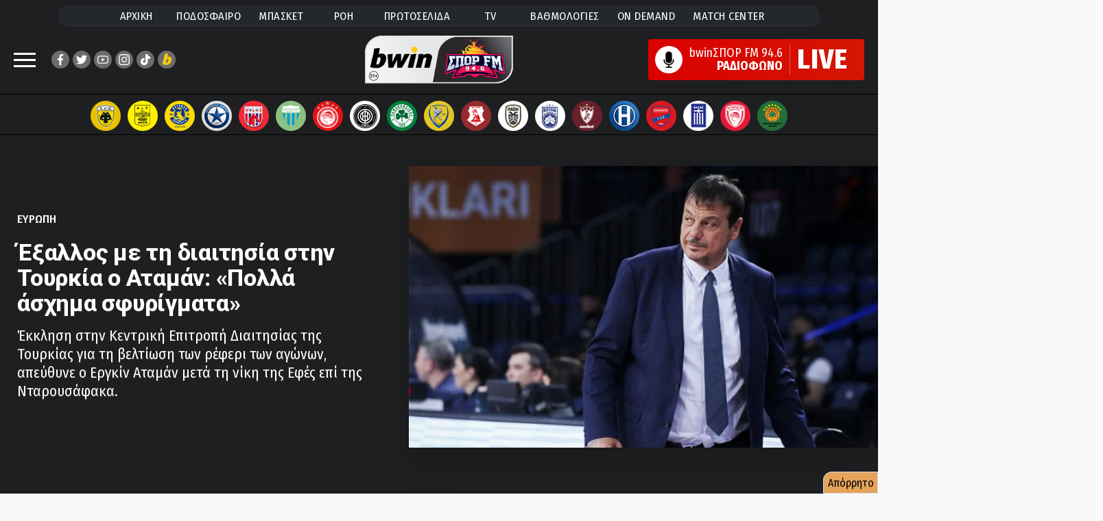

--- FILE ---
content_type: text/html;charset=UTF-8
request_url: https://www.sport-fm.gr/article/basket/europe/ataman-ekklisi-stin-ked-tis-tourkias/4887222
body_size: 100492
content:




<!DOCTYPE html>
<html data-adman-async="true"  lang="el">
<head>
	



	
		<title>Αταμάν: Έκκληση στην ΚΕΔ της Τουρκίας - Μπάσκετ - Ευρώπη | sport-fm.gr: bwinΣΠΟΡ FM 94.6</title>
	
	


	<meta name="description" content="Έκκληση στην Κεντρική Επιτροπή Διαιτησίας της Τουρκίας για τη βελτίωση των ρέφερι των αγώνων, απεύθυνε ο Εργκίν Αταμάν μετά τη νίκη της Εφές επί της Νταρουσάφακα." />


<meta http-equiv="Content-Type" content="text/html; charset=UTF-8">
<meta http-equiv="X-UA-Compatible" content="IE=edge">

<meta name="viewport" content="width=device-width, initial-scale=1">

<link rel="dns-prefetch" href="https://resources.sport-fm.gr" />
<link rel="dns-prefetch" href="https://tag.adwebone.com">
<link rel="dns-prefetch" href="https://onetag-sys.com">
<link rel="dns-prefetch" href="https://pagead2.googlesyndication.com">
<link rel="dns-prefetch" href="https://www.vidads.gr">
<link rel="dns-prefetch" href="https://www.googletagservices.com">
<link rel="dns-prefetch" href="https://www.google-analytics.com">
<link rel="dns-prefetch" href="https://fonts.gstatic.com">
<link rel="dns-prefetch" href="https://sport-fm.adman.gr">
<link rel="dns-prefetch" href="https://quantcast.mgr.consensu.org">


<link rel="stylesheet" href="/resrc/common/css/format__v63.css" />

<link rel="preconnect" href="https://fonts.gstatic.com">
<link rel="preload" href="https://fonts.googleapis.com/css2?family=Fira+Sans+Condensed:wght@400;500;600;700;800&family=Roboto+Condensed:wght@400;700&family=Roboto:wght@400;700;800;900&display=swap" as="style" onload="this.onload=null;this.rel='stylesheet'">
<noscript><link rel="stylesheet" href="https://fonts.googleapis.com/css2?family=Fira+Sans+Condensed:wght@400;500;600;700;800&family=Roboto+Condensed:wght@400;700&family=Roboto:wght@400;700;800;900&display=swap"></noscript>


<meta name="Generator" content="Gloman Services" />

<meta property="fb:app_id" content="1653869474895103" />
<meta name="apple-itunes-app" content="app-id=591053245"/>

<script> var hasSkin = false;</script>

<link href="/" rel="home" />


	
		
	
	


	
	
		<meta name="Keywords" content="Αθλητικά, sports, sportfm, Ευρώπη, Μπάσκετ" />
		<meta name="news_keywords" content="Αθλητικά, sports, sportfm, Ευρώπη, Μπάσκετ" />
	
	




	
		<meta name="robots" content="index, follow" />
		<meta name="googlebot" content="index, follow" />
		<link rel="stylesheet" href="/resrc/styles/lightbox.css" media="print" onload="this.media='all'">
	
	






<script type="text/javascript">
    function setCookie(cname, cvalue, exdays) {
        var d = new Date();
        d.setTime(d.getTime() + (exdays*24*60*60*1000));
        var expires = "expires="+ d.toUTCString();
        document.cookie = cname + "=" + cvalue + ";" + expires + ";path=/";
    }

    function getCookie(cname) {
        var name = cname + "=";
        var decodedCookie = decodeURIComponent(document.cookie);
        var ca = decodedCookie.split(';');
        for(var i = 0; i <ca.length; i++) {
            var c = ca[i];
            while (c.charAt(0) == ' ') {
                c = c.substring(1);
            }
            if (c.indexOf(name) == 0) {
                return c.substring(name.length, c.length);
            }
        }
        return -1;
    }

    var mycookie = getCookie('CookieLaw_Sportfm');
    window.console.log(mycookie);

</script>



<!-- Global site tag (gtag.js) - Google Analytics -->
<script async src="https://www.googletagmanager.com/gtag/js?id=G-TP3MNYFSPV"></script>
<script>
    window.dataLayer = window.dataLayer || [];
    function gtag(){dataLayer.push(arguments);}
    gtag('js', new Date());
    gtag('config', 'G-ZHE9T0C6H2');
    gtag('config', 'G-TP3MNYFSPV');
</script>


<script>
    var device;
    device = {isRobot: /bot|googlebot|crawler|spider|robot|lighthouse|crawling/i.test(navigator.userAgent)};
    device.isrbt = new RegExp("(Googlebot|Googlebot-Mobile|Googlebot-Image|Googlebot-Video|Mediapartners-Google|Chrome-Lighthouse|lighthouse|pagespeed|(Google Page Speed Insights)|Bingbot|Applebot|PingdomPageSpeed|GTmetrix|PTST|YLT|Phantomas)","i").test(navigator.userAgent||navigator.vendor||window.opera);
    window.device = device;
</script>
<script async type="text/javascript" src="/resrc/scripts/new/sportfm.core-min__v230104_1639.js"></script>

		<script type="text/javascript" src="/resrc/scripts/jquery-1.12.0.min.js"></script>
		
		
		
		
		
	



<script type="text/javascript">!(function(o,n){function $(){($.q=$.q||[]).push(arguments)}$.v=1,o[n]=o[n]||$})(window,String.fromCharCode(97,100,109,105,114,97,108));!(function(t,c,i){i=t.createElement(c),t=t.getElementsByTagName(c)[0],i.async=1,i.src="https://songsterritory.com/v2quh_PrUMTf1eMvW_rKAG8IgNwGDZokErSr6hvDRliB0Zq2QB-eQD30",t.parentNode.insertBefore(i,t)})(document,"script");;!(function(o,t,n,c){function e(n){(function(){try{return(localStorage.getItem("v4ac1eiZr0")||"").split(",")[4]>0}catch(o){}return!1})()&&(n=o[t].pubads())&&n.setTargeting("admiral-engaged","true")}(c=o[t]=o[t]||{}).cmd=c.cmd||[],typeof c.pubads===n?e():typeof c.cmd.unshift===n?c.cmd.unshift(e):c.cmd.push(e)})(window,"googletag","function");</script>

<script>function admanAddTags(){window.console.log(window.admanTags);}</script>

<link rel="shortcut icon" type="image/x-icon" href="https://www.sport-fm.gr/favicon.ico" />

<script>
    window.mobilecheck = function() {
        var check = false;
        (function(a){if(/(android|bb\d+|meego).+mobile|avantgo|bada\/|blackberry|blazer|compal|elaine|fennec|hiptop|iemobile|ip(hone|od)|iris|kindle|lge |maemo|midp|mmp|mobile.+firefox|netfront|opera m(ob|in)i|palm( os)?|phone|p(ixi|re)\/|plucker|pocket|psp|series(4|6)0|symbian|treo|up\.(browser|link)|vodafone|wap|windows ce|xda|xiino/i.test(a)||/1207|6310|6590|3gso|4thp|50[1-6]i|770s|802s|a wa|abac|ac(er|oo|s\-)|ai(ko|rn)|al(av|ca|co)|amoi|an(ex|ny|yw)|aptu|ar(ch|go)|as(te|us)|attw|au(di|\-m|r |s )|avan|be(ck|ll|nq)|bi(lb|rd)|bl(ac|az)|br(e|v)w|bumb|bw\-(n|u)|c55\/|capi|ccwa|cdm\-|cell|chtm|cldc|cmd\-|co(mp|nd)|craw|da(it|ll|ng)|dbte|dc\-s|devi|dica|dmob|do(c|p)o|ds(12|\-d)|el(49|ai)|em(l2|ul)|er(ic|k0)|esl8|ez([4-7]0|os|wa|ze)|fetc|fly(\-|_)|g1 u|g560|gene|gf\-5|g\-mo|go(\.w|od)|gr(ad|un)|haie|hcit|hd\-(m|p|t)|hei\-|hi(pt|ta)|hp( i|ip)|hs\-c|ht(c(\-| |_|a|g|p|s|t)|tp)|hu(aw|tc)|i\-(20|go|ma)|i230|iac( |\-|\/)|ibro|idea|ig01|ikom|im1k|inno|ipaq|iris|ja(t|v)a|jbro|jemu|jigs|kddi|keji|kgt( |\/)|klon|kpt |kwc\-|kyo(c|k)|le(no|xi)|lg( g|\/(k|l|u)|50|54|\-[a-w])|libw|lynx|m1\-w|m3ga|m50\/|ma(te|ui|xo)|mc(01|21|ca)|m\-cr|me(rc|ri)|mi(o8|oa|ts)|mmef|mo(01|02|bi|de|do|t(\-| |o|v)|zz)|mt(50|p1|v )|mwbp|mywa|n10[0-2]|n20[2-3]|n30(0|2)|n50(0|2|5)|n7(0(0|1)|10)|ne((c|m)\-|on|tf|wf|wg|wt)|nok(6|i)|nzph|o2im|op(ti|wv)|oran|owg1|p800|pan(a|d|t)|pdxg|pg(13|\-([1-8]|c))|phil|pire|pl(ay|uc)|pn\-2|po(ck|rt|se)|prox|psio|pt\-g|qa\-a|qc(07|12|21|32|60|\-[2-7]|i\-)|qtek|r380|r600|raks|rim9|ro(ve|zo)|s55\/|sa(ge|ma|mm|ms|ny|va)|sc(01|h\-|oo|p\-)|sdk\/|se(c(\-|0|1)|47|mc|nd|ri)|sgh\-|shar|sie(\-|m)|sk\-0|sl(45|id)|sm(al|ar|b3|it|t5)|so(ft|ny)|sp(01|h\-|v\-|v )|sy(01|mb)|t2(18|50)|t6(00|10|18)|ta(gt|lk)|tcl\-|tdg\-|tel(i|m)|tim\-|t\-mo|to(pl|sh)|ts(70|m\-|m3|m5)|tx\-9|up(\.b|g1|si)|utst|v400|v750|veri|vi(rg|te)|vk(40|5[0-3]|\-v)|vm40|voda|vulc|vx(52|53|60|61|70|80|81|83|85|98)|w3c(\-| )|webc|whit|wi(g |nc|nw)|wmlb|wonu|x700|yas\-|your|zeto|zte\-/i.test(a.substr(0,4))) check = true;})(navigator.userAgent||navigator.vendor||window.opera);
        return check;
    };
</script>

<style>
	@media (max-width: 700px){.hidden-xs {display: none !important;}}
	@media (min-width: 701px){.visible-xs {display: none !important;}}
	@media screen and (max-width: 1350px) and (min-width: 700px) {.has-skin #wrapper {max-width: 900px}}
	@media screen and (max-width: 1440px) and (min-width: 1350px) {.has-skin #wrapper {max-width: 1000px}}
	@media screen and (max-width: 1700px) and (min-width: 1440px) {.has-skin #wrapper {max-width: 1100px}}
	#pagefooter{z-index:1;}
	.stickyMobile {display: none;}
	@media screen and (max-width: 700px){
		.stickyMobile {    z-index: 2; position: fixed;
			bottom: 0;	display: block;	width: 100%;background: #bdbdbdcf;
		}
		.qc-cmp2-persistent-link {display: none;}
		.wonderpush-bell {display: none!important;}
		.the-header {width: 100%; display:none;}
		.closeSticky {float:right; padding: 10px 20px 15px 20px; font-size: 15pt;}
		.mobileStickyBanner {width: 100%; text-align: center;}
		.mobilestickyad { width: 320px; margin: auto;  margin-top: 10px;}
	}

	em {    font-style: italic;}
	.inarticleDFPbanner {text-align: center; margin: 25px auto;}
	.has-skin .hero-wrap:after{background:none;}
	.has-skin #team-logos {    border: none; padding: 11px 0 5px;}
	.has-skin #wrapper.wrap-next {margin: 0 auto;}
	.copyright-row a{color:#fff;}
</style>


	<meta name="sfm:track:bound" content="50" />
	<meta name="author" content="sport-fm newsroom" />
	<meta name="sfm:article:id" content="4887222" />
	<meta name="sfm:article:date" content="2023-05-28T16:01" />
	<meta property="og:title" content="Έξαλλος με τη διαιτησία στην Τουρκία ο Αταμάν: «Πολλά άσχημα σφυρίγματα»"/>
	<meta property="og:site_name" content="sport-fm.gr" />
	<meta property="og:type" content="article"/>
	<meta property="og:description" content="Έκκληση στην Κεντρική Επιτροπή Διαιτησίας της Τουρκίας για τη βελτίωση των ρέφερι των αγώνων, απεύθυνε ο Εργκίν Αταμάν μετά τη νίκη της Εφές επί της Νταρουσάφακα."/>
	
		
			
		
		
	
	<meta property="og:image" content="https://resources.sport-fm.gr/supersportFM/images/news/23/05/28/ataman_160146.jpg?w=880&f=bicubic"/>
	<meta name="thumbnail" content="https://resources.sport-fm.gr/supersportFM/images/news/23/05/28/ataman_160146.jpg?w=880&f=bicubic" />
	<meta property="og:image:width" content="900"/>
	<meta property="og:image:height" content="540"/>
	
	<meta property="og:url" content="https://www.sport-fm.gr/article/basket/europe/ataman-ekklisi-stin-ked-tis-tourkias/4887222"/>
	<link rel="canonical" href="https://www.sport-fm.gr/article/basket/europe/ataman-ekklisi-stin-ked-tis-tourkias/4887222"/>
	



<script async src="//pagead2.googlesyndication.com/pagead/js/adsbygoogle.js"></script>
<script async src="https://securepubads.g.doubleclick.net/tag/js/gpt.js"></script>
<script>
    (adsbygoogle = window.adsbygoogle || []).push({
        google_ad_client: "ca-pub-4710065428853701",
        enable_page_level_ads: true
    });
    if (mycookie != 0 ) {
        (adsbygoogle=window.adsbygoogle||[]).requestNonPersonalizedAds=0
        window.console.log('User agrees to personalized adsense ' + mycookie);
    }else{
        (adsbygoogle=window.adsbygoogle||[]).requestNonPersonalizedAds=1
        window.console.log('User does not agree to personalized adsense ' + mycookie);
    }
</script>

<script>
    window.googletag = window.googletag || {cmd: []};
    window.admanTags = {};
    window.GrXGlobalKeyValues = {};
</script>
<script>
    
    //window.console.log('textlength= ' + textlength);
    window.cust_params = 'test';
    
    window.cust_params = 'articleID%3D4887222%26cat%3D109';
    
    var canShowAds = false;
     
        
            
            window.admanTags.type = "article";
            window.GrXGlobalKeyValues.type = "article";
            window.admanTags.categoryid = "109";
            window.GrXGlobalKeyValues.categoryid = "109";
            window.admanTags.articleid = "4887222";
            window.GrXGlobalKeyValues.articleid = "4887222";
            
                
                window.admanTags.parentcategoryid = "2";
                window.GrXGlobalKeyValues.parentcategoryid = "2";
            
            
        
        
        
        
        
        
    
    googletag.cmd.push(function() {
        var mappingNoneDesktop300Mobile = googletag.sizeMapping().
        addSize( [475, 0],  []).
        addSize( [0, 0],    [ [320, 50],[300, 250] ]).
        build();
        var mappingNoneDesktop320Mobile = googletag.sizeMapping().
        addSize( [475, 0],  []).
        addSize( [0, 0],    [ [320, 50] ]).
        build();
        var mappingBillboardDesktop300Mobile = googletag.sizeMapping().
        addSize( [970, 0],  [ [970, 250], [970, 90], [728, 90], [1, 1] ]).
        addSize( [768, 0],  [ [728, 90], [1, 1] ]).
        addSize( [0, 0],    [ [320, 50], [320, 100], [300, 250], [300, 600] ]).
        build();

        if (window.mobilecheck()) {
            /*googletag.defineSlot('/2011836/Article_above_content_mobile_300x250', [[300, 250], [300, 100], [300, 75], [300, 50]], 'div-gpt-ad-1518521172955-2').addService(googletag.pubads());*/
            googletag.defineSlot('/2011836/Mobile_TOP_300x250',[[300, 250], [300, 100], [300, 75], [300, 600], [300, 50]], 'div-gpt-ad-1484751153749-5').addService(googletag.pubads());
            googletag.defineSlot('/2011836/Mobile_App_320x50', [320, 50], 'div-gpt-ad-1574246468378-0').defineSizeMapping(mappingNoneDesktop320Mobile).addService(googletag.pubads());
            googletag.defineSlot('/2011836/300x250_Right_Ros_Bottom', [[300, 250], [300, 100], [300, 75], [300, 600], [300, 50]], 'div-gpt-ad-1518521172955-2').addService(googletag.pubads());
        }
        else {
            //googletag.defineSlot('/2011836/300x250_ROS_Right_MIDDLE', [[300, 250], [300, 100], [300, 75], [300, 600], [300, 50]], 'div-gpt-ad-1518521172955-0').addService(googletag.pubads());
            googletag.defineSlot('/2011836/300x250_ROS_Right_UP', [[300, 250], [300, 100], [300, 75], [300, 600], [300, 50]], 'div-gpt-ad-1518521172955-1').addService(googletag.pubads());
            /*googletag.defineSlot('/2011836/Billboard_TOP_ROS', [970, 250], 'div-gpt-ad-1484751153749-3').defineSizeMapping(mappingBillboardDesktop300Mobile).addService(googletag.pubads());*/
            googletag.defineSlot('/2011836/Articles_Below_photo', [[300, 100], [468, 60], [300, 50], [750, 100], [550, 50], [320, 50], [300, 75], [728, 90], [420, 90], [600, 150]], 'div-gpt-ad-1484751153749-5').addService(googletag.pubads());
//            googletag.defineSlot('/2011836/Stickey_Right_300x600', [300, 600], 'div-gpt-ad-1484751153749-4').addService(googletag.pubads());
            googletag.defineSlot('/2011836/300x250_Right_Ros_Bottom', [[420, 90], [300, 100], [300, 75], [390, 60], [320, 50], [300, 250], [600, 150], [320, 100], [550, 50], [468, 60], [300, 600], [400, 600]], 'div-gpt-ad-1518521172955-2').addService(googletag.pubads());
            /*googletag.defineSlot('/2011836/300x100_hprosabovelatest', ['fluid', [300, 100], [300, 50]], 'div-gpt-ad-1602756940022-0').addService(googletag.pubads());*/
        }

        googletag.pubads().collapseEmptyDivs();
        
        
        /*IS ARTICLE*/
        googletag.pubads().setTargeting('cat', ['109']);
        googletag.pubads().setTargeting('articleID', ['4887222']);

        
        googletag.pubads().setTargeting('parentCat', ['2']);
        window.cust_params += '%26parentCat2' ;
        
        
        window.cust_params += '%26type%3Darticle' ;
        googletag.pubads().setTargeting('type', ['article']);
        
        
        
        
        
        
        
        googletag.pubads().setTargeting('refresh', ['0']);
        //googletag.pubads().disableInitialLoad();
        googletag.pubads().enableSingleRequest();
        //googletag.pubads().setCentering(true);
        googletag.enableServices();

        window.console.log(Adman);

        var firstAction = true;

        function deleteCookies() {
            document.cookie = 'euconsent-v2=; path=/; domain=.www.sport-fm.gr; expires=' + new Date(0).toUTCString();
        }
        canShowAds = true;

        /*window.__tcfapi('addEventListener', 2, function(tcData, listenerSuccess) {
            if (listenerSuccess) {
                if (tcData.eventStatus === 'useractioncomplete' || tcData.eventStatus === 'tcloaded') {

                    canShowAds = true;
                    if ((tcData.vendor.consents[755] && tcData.vendor.legitimateInterests[755] && tcData.purpose.consents[1])) {
                        setCookie('CookieLaw_Sportfm',1,150);
                        googletag.pubads().setTargeting('cookie_consent', ['yes']);
                    }else{  
                        googletag.pubads().setTargeting('cookie_consent', ['no']);
                        /!*if (tcData.eventStatus === 'tcloaded' && tcData.purpose.consents[1] ){
                            ga('send', 'event', 'CMP-Google', 'Delete article cookies', tcData.eventStatus );
                            deleteCookies();
                            console.log('delete Cookies');
                        }*!/
                        setCookie('CookieLaw_Sportfm',0,15);
                        /!*if (tcData.eventStatus === 'tcloaded' && firstAction) {
                            ga('send', 'event', 'CMP-Google', 'NO', tcData.eventStatus );
                            __tcfapi('displayConsentUi',2, function() {  });
                        }*!/
                    }
                    if(firstAction){
                        console.log('load ad manager');
                        googletag.pubads().refresh();
                        firstAction = false;
                    }
                }
            }
        });*/
    });

    /*function callVast(){
        new VidadsVideo.Parser({
            vastUrl: 'https://pubads.g.doubleclick.net/gampad/ads?iu=/2011836/videoVast&description_url=http%3A%2F%2Fwww.sport-fm.gr%2Fvideos&tfcd=0&npa=0&sz=640x480&cust_params=' + window.cust_params + '&gdfp_req=1&output=vast&unviewed_position_start=1&env=vp&correlator=[placeholder]&vpmute=0&vpa=1&vad_format=linear&url='+ window.location.href +'&vpos=preroll',
            /!*vastUrl: 'https://pubads.g.doubleclick.net/gampad/ads?iu=/2011836/videoVast&description_url=http%3A%2F%2Fwww.sport-fm.gr%2Fvideos&tfcd=0&npa=0&sz=640x480&gdfp_req=1&output=vast&unviewed_position_start=1&env=vp&correlator=[placeholder]&vpmute=0&vpa=1&vad_format=linear&url=http%3A%2F%2Fwww.sport-fm.gr%2Fvideos&vpos=preroll',*!/
            /!*vastUrl: 'https://www.vidads.gr/get/video/vast3/93 ',*!/
            fluid: true,
        });
    }*/
    /*window["VidadsParser_loaded"] = function() {
        setTimeout(callVast,500);
    };*/
</script>

<script type="application/javascript" async src="https://apps-cdn.relevant-digital.com/static/tags/1135181638218766722.js"></script>

<script src="https://cdn.by.wonderpush.com/sdk/1.1/wonderpush-loader.min.js" async></script>
<script>
    window.WonderPush = window.WonderPush || [];
    WonderPush.push(["init", {
        webKey: "2aba7a4ca4551e6fa42efb34c62188848f424a92c0b137f7720d31d4dc31c246",
        subscriptionDialog: {
            triggers: {
                minPages: 2,
                snooze: 864000000 // 24 hours
            }
        }
    }]);
</script>








<style>
    .bannerholder {  text-align: center;  }
    .banner div {  margin: 10px auto; text-align: center;  }
    @media (max-width: 700px){  #wrapper {overflow-x: hidden;}  }
    .has-skin .single-article-image:before{border-bottom:none ;background:none;}
    .articleBottomBanner {text-align: center;    margin: 25px auto;}
</style>


    <script>var betNoAds=true;</script>

    
<script src="https://t.atmng.io/adweb/Avl-4y0lT.prod.js" async></script>
<script>!function(n){if(!window.cnx){window.cnx={},window.cnx.cmd=[];var t=n.createElement('iframe');t.src='javascript:false'; t.display='none',t.onload=function(){var n=t.contentWindow.document,c=n.createElement('script');c.src='//cd.connatix.com/connatix.player.js?cid=802bc865-afca-472a-8b42-6b7ce9fd58ba&pid=1615f147-34ba-442b-8d9c-659a127d7b34',c.setAttribute('async','1'),c.setAttribute('type','text/javascript'),n.body.appendChild(c)},n.head.appendChild(t)}}(document);</script>


<script>
window.AdmanQueue = window.AdmanQueue || [];
</script>
<script async src="https://static.adman.gr/adman.js" onload="admanAddTags();"></script>
	

<link rel="stylesheet" href="/resrc/common/css/single__v43.css" />
	
	<link rel="amphtml" href="https://www.sport-fm.gr/article/amp/ataman-ekklisi-stin-ked-tis-tourkias-amp/4887222">
	<style>
		.latest-wrap {height:2500px;}
		.break-container{    z-index: 1;}
		.box-purple{position: absolute; right: 10px; top: 10px; font-size: 1.4em;}
		@media screen and (max-width: 700px){
			.box-purple{position: absolute; right: 5px; top: 5px; font-size: 1em;}
		}
		#top-sticky-banner {text-align:center;background-color: black;height: 50px;}
		@media screen and (max-width: 700px){
			#top-sticky-banner.stickheadbanner {
				position: fixed;
				top: 66px;
				left: 0;
				right: 0;
				z-index: 999999;
			}
		}
		.twitter-tweet{margin: auto!important;}
		#spf-m{padding:12px;background-color:#0066cc;border-radius:10px}
.mini-site-logo{text-align:left;margin:0 auto;font-size:2.8rem;font-weight:600;}

.columns.minisite-wrap{margin:0}
.column.is-full.minisite-wrap{padding-bottom:0}
.mini-site-nav{display:flex;justify-content:center;font-size:16px;list-style:none;font-weight:500;padding-top:5px;padding-bottom:5px;max-width:660px;margin:0 auto}
.mini-site-nav li{display:block;padding:3px 12px;transition:all .3s ease}
.mini-site-nav li:hover{background-color:#FFF;padding:3px 12px}
.mini-site-nav a{color:#FFF}
.mini-site-nav li:hover a{color:#200122}
#spf-m .minipost-icon{background-color:#1a69d1;}
#spf-m .vinieta{border-bottom-color:#c9232f}
#spf-m .block-tile:before{background:#97291f}
#spf-m .lightblue .block-tile:before{background:#1a69d1}
#spf-m .teaser-main-story .lightred-c{color:#c9232f}
#spf-m .teaser-main-story .lightblue{color:#1a69d1}
.sponsored-mini{background-color:rgba(255,255,255,0.2);border-radius:25px;display:flex;align-items:center;justify-content:center;padding:8px 0}
.sponsored-mini span{color:#FFF;font-size:1.6rem;font-weight:600;margin:0 10px}
.sponsored-mini img{max-height:30px}
.minisite-wrap .whitebg{border-radius:8px;overflow:hidden;background-repeat:no-repeat}
.columns.minisite-wrap .huge-image{ height: 100%;}
.minisite-wrap .whitebg:last-child{margin-bottom:0}
/*.mini-site-logo:before { content: ""; display: block; width: 97%; height: 6px;background: #FFF; margin: 0 0 5px; max-width:115px;}*/
@media screen and (max-width:700px){
.column.is-full.minisite-wrap{padding:0}
#spf-m{border-radius:0;padding:10px 0}

.minsiteindex-header{display:flex;flex-wrap:wrap;justify-items:center}
.minsiteindex-header .column.is-8{width:100%}
.minsiteindex-header .column.is-2{width:50%}
.minsiteindex-header .column.is-2 img{width:130px;float:left}
.minsiteindex-header .column.is-2 .mini-site-logo {float: right;padding-right: 2rem} 
.p-0{padding:0!important}
.minisite-wrap .whitebg .mb {display: flex}
}
@media screen and (max-width: 1440px) and (min-width: 700px)  {
.has-skin .minsiteindex-header{display:flex;flex-wrap:wrap;justify-items:center}
.has-skin .minsiteindex-header .column.is-8{width:100%}
.has-skin .minsiteindex-header .column.is-2{width:50%}
.has-skin .minsiteindex-header .column.is-2 img{width:130px;float:left}
.has-skin .minsiteindex-header .column.is-2 .mini-site-logo {float: right;padding-right: 2rem}  
}
  
@media only screen and (min-device-width: 481px) and (max-device-width: 1024px) and (orientation:portrait) {
#spf-m{margin: 20px 0;display:flex;flex-direction:column}
#spf-m .wrap-mb .font-size-20 {font-size: 17px;font-weight: 500!important}
.minsiteindex-header{display:flex;flex-wrap:wrap;justify-items:center}
.minsiteindex-header .column.is-8{width:100%;flex-grow: initial;flex-basis: initial;flex-shrink: initial}
.minsiteindex-header .column.is-2{width:50%;flex-grow: initial;flex-basis: initial;flex-shrink: initial}
.minsiteindex-header .column.is-2 img{width:130px;float:left}
.minsiteindex-header .column.is-2 .mini-site-logo {float: right;padding-right: 2rem}      
}

@media screen and (max-width: 1400px) and (min-width: 770px)  {
    .minisite-wrap .font-size-20 {    font-size: 1.7rem;}
}
@media screen and (min-width:700px) {
    .mini-site-logo img {
        max-width: 370px;
    }
}
@media screen and (max-width:700px) {
    .minsiteindex-header .promo img {
        max-width: 59%;
        float: right!important;
    }
    .mini-site-logo img {
        max-width: 110%;
    }
}

#spf-m {background: rgb(32,1,34);   background-color: #3c5bcd;}

		.light-grey-box{border: 1px solid #c0c0c0;background-color:#f7f7f7;font-weight:600;margin:1rem 0;width:auto;padding:1.5rem 2rem;line-height:1.3;border-radius:8px;font-size:1.6rem;}

	</style>
    
	<script>
		window.googletag = window.googletag || { cmd: [] };
		
		// Global flag to separate "Ad Users" from "Baseline Users"
		window.rewardedAdHasShown = false; 

		// --- NEW: SPECIFIC PAGE LOAD EVENT ---
		// This acts as your "Denominator" (Total users who hit this page/script)
		console.log("Script loaded - Tracking Start");
		gtag('event', 'HH_2_Script_Load_Start', {
			'event_category': 'Engagement',
			'event_label': 'Script Initiated'
		});

		// --- 1. ADSENSE HASH TRACKING ---
		function checkHashForVignette() {
			if (window.location.hash.includes('google_vignette')) {
				console.log("AdSense Vignette Detected via Hash!");
				gtag('event', 'HH_google_vignette', {
					'event_category': 'Ads',
					'event_label': 'AdSense Auto Ad'
				});
				window.removeEventListener('hashchange', checkHashForVignette);
			} else if (window.location.hash.includes('goog_rewarded')) {
				gtag('event', 'HH_goog_rewarded', {
					'event_category': 'Ads'
				});
			}
		}
		checkHashForVignette();
		window.addEventListener('hashchange', checkHashForVignette);

		// --- 2. GPT EVENT TRACKING ---
		googletag.cmd.push(function () {
			const pubads = googletag.pubads();

			// A. Slot Rendered
			pubads.addEventListener('slotRenderEnded', function (event) {
				if (!event.isEmpty && event.slot.getAdUnitPath().includes('SPG_REWARD')) {
					gtag('event', 'HH_Reward_render ' + event.slot.getAdUnitPath(), {
						event_category: 'Ads',
						ad_unit_path: event.slot.getAdUnitPath()
					});
				}
			});

			// B. Impression Viewable (WITH 15s CHECK)
			pubads.addEventListener('impressionViewable', function (event) {
				const slot = event.slot;
				const path = slot.getAdUnitPath();
				
				if (slot.getOutOfPage()) {
					if (path.includes('SPG_REWARD') || path.includes('Reward')) {
						
						// Mark flag as true so the Baseline check knows to skip this user
						window.rewardedAdHasShown = true; 

						console.log("Rewarded Ad Viewable");
						gtag('event', 'HH_Reward_imp_view ' + path, {
							event_category: 'Ads',
							ad_type: 'rewarded',
							ad_unit_path: path
						});

						// --- START AD-SPECIFIC 15s CHECK ---
						const slotId = slot.getSlotElementId();
						setTimeout(function() { 
							checkAdStatus(slotId, path); 
						}, 15000); 

					} else {
						console.log("Vignette Ad Viewable");
						gtag('event', 'HH_Vignet_imp_view ' + path, {
							event_category: 'Ads',
							ad_type: 'vignette',
							ad_unit_path: path
						});
					}
				}
			});

			// C. Reward Granted
			pubads.addEventListener('rewardedSlotGranted', function (event) {
				gtag('event', 'HH_Reward_Granted ' + event.slot.getAdUnitPath(), {
					ad_type: 'rewarded',
					page_hash: window.location.hash
				});
				
			});

			// D. Ad Closed
			pubads.addEventListener('rewardedSlotClosed', function (event) {
				gtag('event', 'HH_Reward_closed ' + event.slot.getAdUnitPath(), {
					ad_type: 'rewarded',
					page_hash: window.location.hash
				});
				
			});

			// E. Slot Ready
			pubads.addEventListener('rewardedSlotReady', function (event) {
				gtag('event', 'HH_Reward_Ready ' + event.slot.getAdUnitPath(), {
					ad_type: 'rewarded',
					page_hash: window.location.hash
				});
			
			});

			// F. Video Completed
			pubads.addEventListener('rewardedSlotVideoCompleted', function (event) {
				gtag('event', 'HH_Reward_Complete ' + event.slot.getAdUnitPath(), {
					ad_type: 'rewarded',
					page_hash: window.location.hash
				});
				
			});
		});

		// --- 3. HELPER FUNCTION: AD 15s CHECK ---
		function checkAdStatus(slotId, path) {
			const userVisibility = document.visibilityState; 
			const adElement = document.getElementById(slotId);
			let adState = "destroyed";
			
			if (adElement) {
				const style = window.getComputedStyle(adElement);
				if (style.display !== 'none' && style.visibility !== 'hidden') {
					adState = "visible_in_dom";
				} else {
					adState = "hidden_in_dom";
				}
			}
			gtag('event', 'HH_Reward_15s_Check', {
				'event_category': 'Ads_Debug',
				'ad_unit_path': path,
				'user_status': userVisibility,
				'ad_dom_status': adState 
			});
		}

		// --- 4. BASELINE 15s CHECK ---
		setTimeout(function() {
			if (!window.rewardedAdHasShown) {
				const userVisibility = document.visibilityState;
				
				console.log("Baseline check: No ad shown, user status: " + userVisibility);
				
				gtag('event', 'HH_2_Baseline_15s_Check', {
					'event_category': 'Engagement',
					'event_label': 'Natural Site Retention',
					'user_status': userVisibility
				});
			}
		}, 15000);
	</script>


	<script>
		// Dynamically load Membrana script and fire event when ready
		const membranaScript = document.createElement('script');
		membranaScript.src = "https://cdn.membrana.media/spg/ym.js";
		membranaScript.async = true;

		membranaScript.onload = function() {
			console.log("Membrana YM loaded");
			gtag('event', 'membrana_ym_init', {
				'event_category': 'integration',
				'event_label': 'Membrana YM loaded successfully'
			});
		};

		membranaScript.onerror = function() {
			console.warn("Failed to load Membrana YM script");
		};

		document.head.appendChild(membranaScript);
	</script>
	
</head>

<body class="sportfm">






<style>
	.dropdown-content {
		display: none;	position: absolute;	background-color: #f9f9f9;
		min-width: 160px;box-shadow: 0px 8px 16px 0px rgba(0,0,0,0.2);	padding: 12px 16px;	}
	.main-nav li .dropdown-content a { color: black;}
	.dropdown span{    color: white;}
	.dropdown:hover{    color: black;}
	.dropdown:active .dropdown-content,.dropdown:hover .dropdown-content {display: block;}
	.main-nav li:active .dropdown-content,.main-nav li:hover .dropdown-content{
		background-color:#f4f4f4;display: block;
		color: #000;border-radius: 40px;font-weight: 600;transform: scale(1.08);}
	.megamenu .social-row .social-icon {background-color: white;}
</style>

<header id="Identity">
	<nav id="prime-menu" class="prel">
		<ul class="main-nav">
			<li class="menu-item  zonanormal">
				<a class="inherit" href="/" rel="home" title="bwinΣπορFM 94.6" >ΑΡΧΙΚΗ</a></li>
			<li class="menu-item zonanormal">
				<a class="inherit" href="/list/podosfairo/1">ΠΟΔΟΣΦΑΙΡΟ</a></li>
			<li class="menu-item zonanormal">
				<a class="inherit" href="/list/basket/2">ΜΠΑΣΚΕΤ</a></li>
			<li class="menu-item zonanormal">
				<a class="inherit" href="/archive/latest/" title="Ροή τελευταίων ειδήσεων">ΡΟΗ</a></li>
			<li class="menu-item zonanormal">
				<a class="inherit" href="/newspapers/" title="Πρωτοσέλιδα Αθλητικών και Πολιτικών Εφημερίδων">ΠΡΩΤΟΣΕΛΙΔΑ</a></li>
			<li class="menu-item zonanormal">
				<a class="inherit" href="/tv" title="Πρόγραμμα αγώνων στην Τηλεόραση">TV</a></li>
			<li class="menu-item zonanormal">
				<a class="inherit" href="/bathmologies/" title="Βαθμολογίες πρωταθλημάτων">ΒΑΘΜΟΛΟΓΙΕΣ</a></li>
			<li class="menu-item zonanormal">
				<a class="inherit" href="/radio/on-demand" title="Οι εκπομπές του bwinΣπορFM σε podcast">ON DEMAND</a></li>
			<li class="menu-item zonanormal">
				<a class="inherit" href="/events/">MATCH CENTER</a></li>
			
		</ul>
	</nav>

<div class="maxspaceless prel">
	<div class="align-center columns space-between is-mobile">
		<div class="column is-header-mobile">
			<div class="flexgrid align-center">
				<div id="burger-menu">
					<span></span>
					<span></span>
					<span></span>
				</div>
				<div class="social-row">
					<a target="_blank" href="https://www.facebook.com/SPORFMOFFICIAL/" class="social-icon facebook-icon"><img src="/resrc/common/imgs/social/facebook.png" /></a>
					<a target="_blank" href="https://twitter.com/sporfm946" class="social-icon twitter-icon"><img src="/resrc/common/imgs/social/twitter.png" /></a>
					<a target="_blank" href="https://www.youtube.com/user/NovaSPORFM946" class="social-icon youtube-icon"><img src="/resrc/common/imgs/social/youtube.png" /></a>
					<a target="_blank" href="https://www.instagram.com/sportfm946/" class="social-icon instagram-icon"><img src="/resrc/common/imgs/social/instagram.png" /></a>
					<a target="_blank" href="https://www.tiktok.com/@sporfm946" class="social-icon instagram-icon"><img src="/resrc/common/imgs/social/tiktok.png" /></a>
					<a target="_blank" href="https://sports.bwin.gr/el/sports?utm_source=display-sportfm&utm_campaign=sportfm&utm_content=c:37125.568&utm_medium=sportfm&utm_term=4604490-sportfm-bwin-sprts-gr-14-12-2020-el-brand-display--partner-sportfm-onside-m21_55-rch-tweb-c:37125&tdpeh=4604490-sportfm-bwin-sprts-gr-14-12-2020-el-brand-display--partner-sportfm-onside--rch-tweb-c%3A37125.568&wm=4604490"
					   class="social-icon bwin-icon"><img src="/resrc/common/imgs/social/bwin-icon-social.png" /></a>
				</div>
			</div>
		</div>
		<div class="column is-logo-mobile">
			<a href="/">
				<img class="main-logo" src="/resrc/v4/logo-normal-radiopage__v2.png" alt="sportfm"/></a>
		</div>
		<div class="column display-none">
			<div class="flexgrid justify-end flex-col">
				<div class="live-button">
					<a target="_blank" href="/radio">
						<div id="liveradio-btn">
							<div class="liveradio-fl">
								<div class="liv-i"><div class="ico" style="background-image:url('[data-uri]')"></div></div>
								<div class="liv-lf">
									<span>bwinΣΠΟΡ FM 94.6</span>
									<span><strong>ΡΑΔΙΟΦΩΝΟ</strong></span>
								</div>
								<div class="liv-ri">LIVE</div>
							</div>
						</div>
					</a>
				</div>
			</div>
		</div>
	</div>
</div>

<div id="team-logos">
	<ul>
		<li><a class="aek" title="ΑΕΚ" href="/tag/aek"></a></li>
		<li><a class="aris" title="Άρης" href="/tag/aris"></a></li>
		<li><a class="asterastripolis" title="Αστέρας Τρίπολης" href="/tag/asteras-tripolis"></a></li>
		<li><a class="atromitos" title="Ατρόμητος" href="/tag/atromitos"></a></li>		
		<li><a class="volosnfc" title="ΝΠΣ Bόλος" href="/tag/bolos"></a></li>
		<li><a class="levadiakos" title="Λεβαδειακός" href="/tag/levadiakos"></a></li>
		<li><a class="osfp" title="Ολυμπιακός" href="/tag/olympiakos"></a></li>
		<li><a class="ofi" title="Ο.Φ.Η." href="/tag/ofi"></a></li>
		<li><a class="pao" title="Παναθηναϊκός" href="/tag/pao"></a></li>
		<li><a class="panait" title="Παναιτωλικός" href="/tag/panaitolikos"></a></li>
		<li><a class="panserraikos" title="Πανσερραϊκός" href="/tag/panserraikos"></a></li>
		<li><a class="paok" title="ΠΑΟΚ" href="/tag/paok"></a></li>
		<li><a class="kifisia" title="Κηφισιά" href="/tag/kifisia"></a></li>
        <li><a class="larisa" title="ΑΕΛ Novibet" href="/tag/larisa"></a></li>
        <li><a class="iraklis" title="Ηρακλής" href="/tag/iraklis"></a></li>
        <li><a class="panionios" title="Πανιώνιος" href="/tag/panionios"></a></li>
        <li><a class="ethniki" title="Εθνική Ομάδα" href="/tag/ethniki"></a></li>
        <li><a class="osfpbc" title="Ολυμπιακός Μπάσκετ" href="/tag/olympiakosbc"></a></li>
		<li><a class="paobc" title="Παναθηναϊκός Μπάσκετ" href="/tag/paobc"></a></li>
		
		


	</ul>
	
</div>

<div class="flexgrid header-links-wrap">
	<div class="header-links-col radio0b">
		<a href="/radio" target="_blank">
			<span>bwinΣπορ FM 94.6<br><strong>ΡΑΔΙΟΦΩΝΟ</strong></span>
			<span>LIVE</span>
		</a>
	</div>
	<div class="header-links-col latestnews0b">
		<a href="/archive/latest/">ΕΙΔΗΣΕΙΣ</a>
	</div>
</div>
	
	
</header>
<div id="wrapper" class="prel maxspace webpage">

	<main id="article-page" class="article-page article-second-layout">
		
		<div class="billboard-header-l break-container">
			<div class="maxspace flexgrid article-header">
				<div class="prel single-article-hero calmdarya">
					<header class="b-article-header prel">
						<span class="white-c zonamedium kicker-name uppercase">
							<a href="/list/basket/europe/109">Ευρώπη</a>
						</span>
						<div class="post-t-wrap">
							<h1 class="robotobold post-title headline white-c lin12 minus-2">
								Έξαλλος με τη διαιτησία στην Τουρκία ο Αταμάν: «Πολλά άσχημα σφυρίγματα»
							</h1>
							<div class="zonanormal white-c lin12 b-summary">
								Έκκληση στην Κεντρική Επιτροπή Διαιτησίας της Τουρκίας για τη βελτίωση των ρέφερι των αγώνων, απεύθυνε ο Εργκίν Αταμάν μετά τη νίκη της Εφές επί της Νταρουσάφακα.
							</div>
							<div class="more-stories">
								
							</div>
						</div>
					</header>
				</div>
				<div class="prel single-article-image">
					<div class="article-main-post-image">
						<div class="mask-image">
							
							
							
								<a href="https://resources.sport-fm.gr/supersportFM/images/news/23/05/28/ataman_160146.jpg?w=880&f=bicubic" data-lightbox="image-1" data-title="Αταμάν: Έκκληση στην ΚΕΔ της Τουρκίας">
									<img class="imagefit" itemprop="image" src="https://resources.sport-fm.gr/supersportFM/images/news/23/05/28/ataman_160146.jpg?w=880&f=bicubic" alt="Αταμάν: Έκκληση στην ΚΕΔ της Τουρκίας"  />
								</a>
							
						</div>
					</div>
				</div>
			</div>
		</div>
		<div id="single-article-wrap" class="single-article-wrap">
			<div class="main_section">
				<div class="below-photo-banner">
					






    

    

    

	
	

	
		
		<div class="sticky-element">
			<adv>
				<div id='div-gpt-ad-1484751153749-5' class="banner bannerholder">
					<script>
                        googletag.cmd.push(function () {
                            googletag.display('div-gpt-ad-1484751153749-5');
                        });
					</script>
				</div>
			</adv>
		</div>
	
	
	
		
 	 	
 	
	
	
	
	
	
	
	
	
	
	
	
	

	
	
	
	
	
				
		
	
		
	
	
	
	
	
	
	
	
	
	
	
			
	
	
	
	
		
	
		
	
	
	



				</div>
				<div class="article-content">
					<div class="side-content">
						<div class="post-meta-row">
							<span class="post-meta-author-name">
								<div class="writers writer-photo">
									<div class="writer-photo cat109"></div>
								</div>
								<span>
									
										
										
											www.sport-fm.gr
										
									
								</span>
							</span>
							<div class="post-meta-date">
								<span class="date-info" itemprop="datePublished">ΗΜΕΡΟΜΗΝΙΑ ΔΗΜΟΣΙΕΥΣΗΣ:</span> 28/05/2023, 16:01
							</div>
						</div>
						



<div class="post-sharethis">
	<div class="addthis_sharing_toolbox " addthis:url="https://www.sport-fm.gr/article/basket/europe/ataman-ekklisi-stin-ked-tis-tourkias/4887222"  addthis:title="Αταμάν: Έκκληση στην ΚΕΔ της Τουρκίας"  addthis:description="Έκκληση στην Κεντρική Επιτροπή Διαιτησίας της Τουρκίας για τη βελτίωση των ρέφερι των αγώνων, απεύθυνε ο Εργκίν Αταμάν μετά τη νίκη της Εφές επί της Νταρουσάφακα."></div>
</div>



						<div id="inarticle" class="col-md-12"><div></div></div>
						<div id="article-content"><p>Την έντονη δυσαρέσκειά του για τους διαιτητές του τουρκικού πρωταθλήματος εξέφρασε ο <strong>Εργκίν Αταμάν</strong>, μετά τη νίκη της <strong>Εφές</strong> επί της <strong>Νταρουσάφακα</strong>, στο πρώτο ματς των playoffs.<br /><br />Ο έμπειρος κόουτς έκανε λόγο για «ανέτοιμους διαιτητές», απευθύνοντας έκκληση στην Κεντρική Επιτροπή Διαιτησίας να επιληφθεί του θέματος!<br /><br />«<em>Από χθες παρακολουθώ στενά τα παιχνίδια των playoffs. Με αυτούς τους διαιτητές υπάρχουν κάποια άσχημα σφυρίγματα κατά τη διάρκεια της σεζόν. Για παράδειγμα, σήμερα η Νταρουσάφακα εκτέλεσε 32 ελεύθερες βολές. Επίσης, είδα και άλλα παιχνίδια</em>», είπε αρχικά ο <strong>Αταμάν</strong> και πρόσθεσε:<br /><br />«<em>Απευθύνω κάλεσμα στην Κεντρική Επιτροπή Διαιτησίας. Θα πρέπει να είναι πιο προσεκτικοί στα ματς των playoffs, διασφαλίζοντας ότι οι διαιτητές θα είναι περισσότερο έτοιμοι. Την τελευταία δεκαετία έχουμε μόλις έναν διαιτητή στην Ευρωλίγκα, την στιγμή που άλλες χώρες έχουν τρεις και τέσσερις διαιτητές</em>».<br /><br />Για να καταλήξει: «<em>Αυτή την στιγμή το πρωτάθλημα στην Τουρκία είναι το καλύτερο της Ευρώπης. Αυτό φαίνεται ήδη από τους αγώνες των playoffs. Αλλά, για κάποιον λόγο οι διαιτητές μας δεν πάνε στο επόμενο επίπεδο. Έναν από τους λόγους τους είδαμε και τώρα. Επίσης, είδα και ματς των playoffs της προηγούμενης ημέρας. Για μία ακόμη φορά, απευθύνω έκκληση στην ΚΕΔ να κοιτάξει το θέμα με περισσότερη ευαισθησία</em>».<br /><br /><blockquote class="twitter-tweet"><p lang="tr" dir="ltr">Anadolu Efes Basantrenoru Ergin Ataman, ligdeki hakem yonetimi konusunda MHK&#39;ya seslendi.<br><br>&quot;Buradan MHK&#39;ye cagr? yap?yorum. Bu konuda gerekli hassasiyeti gostersinler. Herkes sampiyonluga oynuyor. Olaylar c?kabilir...&quot; <a href="https://t.co/ylBRj2OQ2T">pic.twitter.com/ylBRj2OQ2T</a></p>&mdash; Ferhat Yesiltas (@NeoRock06) <a href="https://twitter.com/NeoRock06/status/1662506572835110912?ref_src=twsrc%5Etfw">May 27, 2023</a></blockquote> <script async src="https://platform.twitter.com/widgets.js" charset="utf-8"></script></p></div>						
						<span id="inreadvidads2"></span>
						<div class="lmt-tracker"><div class="widgets"><div class="sr-widget sr-widget-1"></div></div></div>
						



<div class="post-sharethis">
	<div class="addthis_sharing_toolbox " addthis:url="https://www.sport-fm.gr/article/basket/europe/ataman-ekklisi-stin-ked-tis-tourkias/4887222"  addthis:title="Αταμάν: Έκκληση στην ΚΕΔ της Τουρκίας"  addthis:description="Έκκληση στην Κεντρική Επιτροπή Διαιτησίας της Τουρκίας για τη βελτίωση των ρέφερι των αγώνων, απεύθυνε ο Εργκίν Αταμάν μετά τη νίκη της Εφές επί της Νταρουσάφακα."></div>
</div>



						
						


<div class="content-box">
	<p>Ακολουθήστε τον bwinΣΠΟΡ FM 94.6 στο <a target="_blank" href="https://news.google.com/publications/CAAiEDI3N3bJ4T5TPC8PnM_PCVcqFAgKIhAyNzd2yeE-UzwvD5zPzwlX?oc=3&ceid=GR:el">Google News</a> για να μαθαίνετε πρώτοι τα τελευταία νέα από την Ελλάδα και τον κόσμο.</p>
</div>
<div class="content-box yellow-box">
	<a href="https://www.youtube.com/channel/UC8JX03ayxkgAJ9pycJTp9mw" target="_blank">ON DEMAND: Όλα τα ρεπορτάζ στο επίσημο κανάλι του bwinΣΠΟΡ FM 94.6 στο YouTube</a>
</div>
					</div>

					<div class="wrap-tags">
						
						
					</div>
					<div class="glomex-video" style="width: 100%">
						<h2 class="section-heading" style="text-align: center;">
							Σχετικά βίντεο
						</h2>
					</div>

					
                        
                        
                        
                        
                        
                        
                        
                        
                        
                            
                                
                                
                                
                                    <glomex-integration integration-id="40599v1il63ne7u9" playlist-id="cl-c66qu6aledx9" > </glomex-integration>
                                
                                
                            
                            <script defer src="https://player.glomex.com/integration/1/glomex-integration.js" type="module" ></script>
                        
                    
					
					<div id="taboola-feed-position"></div>
				</div>
			</div>
			<div class="post-sidebar">
				





















	<div class="latest-wrap border-r hidden-xs" style="min-height: 2000px;">
		<div class="sticky-element">
			<div class="row-item">
			<h2 class="section-title semiblack-c zonablack font-size-26"><a href="/archive/latest/">ΤΕΛΕΥΤΑΙΕΣ ΕΙΔΗΣΕΙΣ</a></h2>
			<div id="RoH" >

				

				
					<div class="flexrow row_1">
						<div class="title-col image-col">
							<a href="/article/sporfm/athlitikes-metadoseis-to-programma-tis-tetartis-14-01-2026/5097727" title="Αθλητικές μεταδόσεις: Το πρόγραμμα της Τετάρτης (14/01/2026)"><span class="semiblack-c robotosemi minus-2 lin1">Οι τηλεοπτικές μεταδόσεις της Τετάρτης (14/01/2026)</span></a> 
							<div class="flex-meta" style="flex-direction:row">
								<span class="post-category lightred-c zonanormal uppercase">bwinΣΠΟΡ FM</span>
								<time style="margin-left:10px">06:24</time>
							</div>
						</div>
					</div>
				

				
				<div class="dfp-slot-2  inline-dfp" >
					<adv >
						
							
							
								<!-- /2011836/300x250_ROS_Right_UP -->
								<div id='div-gpt-ad-1518521172955-1' style='width:300px;'>
									<script>
                                        if (!window.mobilecheck()) {
                                            googletag.cmd.push(function () {
                                                googletag.display('div-gpt-ad-1518521172955-1');
                                            });
                                        }
									</script>
								</div>
							
						

					</adv>
				</div>
				
					<div class="flexrow row_2">
						<div class="title-col image-col">
							<a href="/article/sporfm/efimerides-ta-prwtoselida-tis-tetartis-14-01-2026/5097726" title="Εφημερίδες: Τα πρωτοσέλιδα της Τετάρτης (14/01/2026)"><span class="semiblack-c robotosemi minus-2 lin1">Τα πρωτοσέλιδα της Τετάρτης (14/01/2026)</span></a> 
							<div class="flex-meta" style="flex-direction:row">
								<span class="post-category lightred-c zonanormal uppercase">bwinΣΠΟΡ FM</span>
								<time style="margin-left:10px">06:12</time>
							</div>
						</div>
					</div>
				

				
					<div class="flexrow row_3">
						<div class="title-col image-col">
							<a href="/article/epikairotita/paraitithike-apo-proedros-tou-sullogou-tempwn-i-maria-karustianou/5099751" title="Παραιτήθηκε από πρόεδρος του Συλλόγου Τεμπών η Μαρία Καρυστιανού"><span class="semiblack-c robotosemi minus-2 lin1">Παραιτήθηκε από πρόεδρος του Συλλόγου Τεμπών η Μαρία Καρυστιανού</span></a> 
							<div class="flex-meta" style="flex-direction:row">
								<span class="post-category lightred-c zonanormal uppercase">Επικαιρότητα</span>
								<time style="margin-left:10px">03:47</time>
							</div>
						</div>
					</div>
				

				
					<div class="flexrow row_4">
						<div class="title-col image-col">
							<a href="/article/sports/European-Aquatics-Athlete-of-the-Year-Awards-korufaia-kolumbitria-i-steenmpergken/5099750" title="European Aquatics Athlete of the Year Awards: Κορυφαία κολυμβήτρια η Στέενμπεργκεν"><span class="semiblack-c robotosemi minus-2 lin1">Κορυφαία κολυμβήτρια του 2025 η Στέενμπεργκεν</span></a> 
							<div class="flex-meta" style="flex-direction:row">
								<span class="post-category lightred-c zonanormal uppercase">Κολύμβηση</span>
								<time style="margin-left:10px">03:35</time>
							</div>
						</div>
					</div>
				

				
					<div class="flexrow row_5">
						<div class="title-col image-col">
							<a href="/article/podosfairo/mpetis-muiko-problima-o-mpegerin-ki-amfibolos-me-paok/5099749" title="Μπέτις: Μυϊκό πρόβλημα ο Μπεγερίν κι αμφίβολος με ΠΑΟΚ"><span class="semiblack-c robotosemi minus-2 lin1">Πρόβλημα με Μπεγερίν στην Μπέτις ενόψει ΠΑΟΚ</span></a> 
							<div class="flex-meta" style="flex-direction:row">
								<span class="post-category lightred-c zonanormal uppercase">Ισπανία</span>
								<time style="margin-left:10px">03:07</time>
							</div>
						</div>
					</div>
				

				
					<div class="flexrow row_6">
						<div class="title-col image-col">
							<a href="/article/basket/Eurocup/EuroCup-ekopse-ti-fora-tis-mpaxtsesexir-i-manresa-statheres-tsedebita-klouz/5099748" title="EuroCup: «Έκοψε» τη φόρα της Μπαχτσέσεχιρ η Μανρέσα, σταθερές Τσεντεβίτα, Κλουζ"><span class="semiblack-c robotosemi minus-2 lin1">«Έκοψε» τη φόρα της Μπαχτσέσεχιρ η Μανρέσα, σταθερές Τσεντεβίτα, Κλουζ</span></a> 
							<div class="flex-meta" style="flex-direction:row">
								<span class="post-category lightred-c zonanormal uppercase">Eurocup</span>
								<time style="margin-left:10px">02:40</time>
							</div>
						</div>
					</div>
				

				
					<div class="flexrow row_7">
						<div class="title-col image-col">
							<a href="/article/basket/BCL/solnoki-trieste-86-87/5099747" title="Σολνόκι-Τριέστε 86-87"><span class="semiblack-c robotosemi minus-2 lin1">Πρόκριση σε «νεκρό χρόνο» για Τριέστε</span></a> 
							<div class="flex-meta" style="flex-direction:row">
								<span class="post-category lightred-c zonanormal uppercase">BCL</span>
								<time style="margin-left:10px">02:03</time>
							</div>
						</div>
					</div>
				

				
					<div class="flexrow row_8">
						<div class="title-col image-col">
							<a href="/article/podosfairo/real-sosiedad-osasouna-4-3-o-marero-esteile-ti-real-sosiedad-stous-8/5099746" title="Ρεάλ Σοσιεδάδ-Οσασούνα 4-3: Ο Μαρέρο έστειλε τη Ρεάλ Σοσιεδάδ στους «8»"><span class="semiblack-c robotosemi minus-2 lin1">Ο Μαρέρο έστειλε τη Ρεάλ Σοσιεδάδ στους «8» μετά από θρίλερ με την Οσασούνα</span></a> 
							<div class="flex-meta" style="flex-direction:row">
								<span class="post-category lightred-c zonanormal uppercase">Ισπανία</span>
								<time style="margin-left:10px">01:53</time>
							</div>
						</div>
					</div>
				

				
					<div class="flexrow row_9">
						<div class="title-col image-col">
							<a href="/article/basket/europe/xapoel-tel-abib-xapoel-gkalil-elion-98-66/5099745" title="Χάποελ Τελ Αβίβ-Χάποελ Γκαλίλ Ελιόν 98-66"><span class="semiblack-c robotosemi minus-2 lin1">Διέλυσε την Γκαλίλ Ελιόν και παρέμεινε κορυφή η Χάποελ Τελ Αβίβ</span></a> 
							<div class="flex-meta" style="flex-direction:row">
								<span class="post-category lightred-c zonanormal uppercase">Ευρώπη</span>
								<time style="margin-left:10px">01:35</time>
							</div>
						</div>
					</div>
				

				
					<div class="flexrow row_10">
						<div class="title-col image-col">
							<a href="/article/podosfairo/koultoural-leonesa-athletik-mpilmpao-3-4-glitwse-to-kazo-i-omada-tou-balberde/5099743" title="Κουλτουράλ Λεονέσα-Αθλέτικ Μπιλμπάο 3-4: Γλίτωσε το κάζο η ομάδα του Βαλβέρδε"><span class="semiblack-c robotosemi minus-2 lin1">Η Αθλέτικ Μπιλμπάο γλίτωσε το κάζο και προκρίθηκε με πέναλτι στην παράταση</span></a> 
							<div class="flex-meta" style="flex-direction:row">
								<span class="post-category lightred-c zonanormal uppercase">Ισπανία</span>
								<time style="margin-left:10px">01:07</time>
							</div>
						</div>
					</div>
				

				
					<div class="flexrow row_11">
						<div class="title-col image-col">
							<a href="/article/basket/europe/LNB-nikes-gia-monako-pari-kai-bilermpan/5099742" title="LNB: Νίκες για Μονακό, Παρί και Βιλερμπάν"><span class="semiblack-c robotosemi minus-2 lin1">«Καθάρισαν» οι Ευρωλιγκάτες της LNB και συνεχίζουν</span></a> 
							<div class="flex-meta" style="flex-direction:row">
								<span class="post-category lightred-c zonanormal uppercase">Ευρώπη</span>
								<time style="margin-left:10px">01:06</time>
							</div>
						</div>
					</div>
				

			</div>
		</div>
		<div class="btn-group btn-group-lg" role="group">
			<div class="btn btn-warning"><a href="/archive/latest/">ΟΛΗ Η ΡΟΗ</a></div>
			<div class="btn btn-danger"><a href="/statistics/toparticles">ΔΗΜΟΦΙΛΗ</a></div>
		</div>
		</div>
	</div>
	






<div class="banner">
<!-- /2011836/300x250_ROS_Right_MIDDLE -->
	<div id='div-gpt-ad-1518521172955-0'  style='width:300px;'>
		
	</div>
</div>

<div class="hidden-xs">
	<!-- Begin BetLinks -->
	
    	
		
	


<style>
	#home-billboard{
		text-align: center;
		padding: 20px 0;
	}
</style>



	
	
	
	
	
	
		
		<div class="banner">
				<script>
				var cacheBust = Math.floor(Math.random() * 100) + 1;
				var adDiv = document.createElement("div");
				var divId = "xau-" + "24172" + "-" + cacheBust;
				adDiv.id = divId;
				var adScript = document.createElement("script");
				adScript.textContent = `
				AdmanQueue.push(function () {
					Adman.adunit({
						id: 24172,
						h: 'https://x.grxchange.gr',
						elementId: '`+ divId +`',
					})
					});
				`;
				adDiv.appendChild(adScript);
				document.currentScript.parentElement.appendChild(adDiv);
			</script>
		</div>
	
	
	


</div>



<div class="dfp-slot-3 sticky-element hidden-xs">
	<adv>
		<!-- /2011836/Stickey_Right_300x600 -->
		<div id='div-gpt-ad-1484751153749-4' style='height:600px; width:300px;margin:auto;'>
			
		</div>
	</adv>
</div>

    
	



<style>
	#home-billboard{
		text-align: center;
		padding: 20px 0;
	}
</style>



	
	
		
		<div class="banner">
				<script>
				var cacheBust = Math.floor(Math.random() * 100) + 1;
				var adDiv = document.createElement("div");
				var divId = "xau-" + "24168" + "-" + cacheBust;
				adDiv.id = divId;
				var adScript = document.createElement("script");
				adScript.textContent = `
				AdmanQueue.push(function () {
					Adman.adunit({
						id: 24168,
						h: 'https://x.grxchange.gr',
						elementId: '`+ divId +`',
					})
					});
				`;
				adDiv.appendChild(adScript);
				document.currentScript.parentElement.appendChild(adDiv);
			</script>
		</div>
	
	
	
	
	
	
	


			</div>
		</div>
	</main>
	



<div class="other-articles">
<div class="section-header ">
	<h2 class="section-heading uppercase">
		<a href="/list/basket/europe/109">
			ΠΕΡΙΣΣΟΤΕΡΑ ΑΡΘΡΑ ΑΠΟ ΤΗΝ ΚΑΤΗΓΟΡΙΑ Ευρώπη</a>
	</h2>
</div>

<div class="space-20"></div>
<div class="columns prel is-multiline">
	
		<div class="br animate-story relative-tile prel is-half column pr_1">
			<a href="/article/basket/europe/xapoel-tel-abib-xapoel-gkalil-elion-98-66/5099745" title="Χάποελ Τελ Αβίβ-Χάποελ Γκαλίλ Ελιόν 98-66">
			<div class="block-tile">
				






<figure class='prel mask-image huge-image no-margin'>
    
        
        
            
        
    

    <img class="imagefit lazy zoom" alt="Διέλυσε την Γκαλίλ Ελιόν και παρέμεινε κορυφή η Χάποελ Τελ Αβίβ" data-src="https://resources.sport-fm.gr/supersportFM/images/news/26/01/14/hapoel-tel-aviv_013753.jpg?w=880&f=bicubic" src="[data-uri]" />
    <div class="teaser-main-story">
        <div class="mask-title beast-wr">
            <h3 class="zonabold font-size-28 white-c">
                Διέλυσε την Γκαλίλ Ελιόν και παρέμεινε κορυφή η Χάποελ Τελ Αβίβ
            </h3>
            <div class="zonemeta" style="display:flex;">
                <span class="post-cat lightred-c zonamedium uppercase">Ευρώπη</span>
                <span class="post-meta zonanormal">14.01.26 | 01:35</span>
            </div>
        </div>
    </div>
</figure>
			</div>
			</a> 
		</div>
	
		<div class=" animate-story relative-tile prel is-half column pr_2">
			<a href="/article/basket/europe/LNB-nikes-gia-monako-pari-kai-bilermpan/5099742" title="LNB: Νίκες για Μονακό, Παρί και Βιλερμπάν">
			<div class="block-tile">
				






<figure class='prel mask-image huge-image no-margin'>
    
        
        
            
        
    

    <img class="imagefit lazy zoom" alt="«Καθάρισαν» οι Ευρωλιγκάτες της LNB και συνεχίζουν" data-src="https://resources.sport-fm.gr/supersportFM/images/news/26/01/14/monaco-gravellines_011258.jpeg?w=880&f=bicubic" src="[data-uri]" />
    <div class="teaser-main-story">
        <div class="mask-title beast-wr">
            <h3 class="zonabold font-size-28 white-c">
                «Καθάρισαν» οι Ευρωλιγκάτες της LNB και συνεχίζουν
            </h3>
            <div class="zonemeta" style="display:flex;">
                <span class="post-cat lightred-c zonamedium uppercase">Ευρώπη</span>
                <span class="post-meta zonanormal">14.01.26 | 01:06</span>
            </div>
        </div>
    </div>
</figure>
			</div>
			</a> 
		</div>
	
	<div class="column is-full bordergap"></div>
	
		<div class="br relative-tile prel is-3 column pr_1">
			<a href="/article/basket/europe/zdobts-perimena-kaluteri-apodosi-einai-polu-makria-apo-mas-i-mpilmpao/5099735" title="Ζντοβτς: «Περίμενα καλύτερη απόδοση, είναι πολύ μακριά από μας η Μπιλμπάο»">
				<div class="block-tile">
				






<figure class="prel mask-image normal-image">
    
        
        
            
        
    

    <img class="imagefit lazy" data-src="https://resources.sport-fm.gr/supersportFM/images/news/26/01/14/zdovc_000658.jpg?w=880&f=bicubic" src="[data-uri]" alt="Ζντοβτς: «Περίμενα καλύτερη απόδοση, είναι πολύ μακριά από μας η Μπιλμπάο»"/>
</figure>
<div class="mask-title">
    <span class="vinieta lightred-c zonamedium uppercase">Ευρώπη</span>
    <h3 class="zonabold font-size-20 semiblack-c">
        Ζντοβτς: «Περίμενα καλύτερη απόδοση, είναι πολύ μακριά από μας η Μπιλμπάο»
    </h3>
    <span class="post-meta zonanormal">14.01.26 | 00:05</span>
</div>
				</div>
			</a> 

		</div>
	
		<div class="br relative-tile prel is-3 column pr_2">
			<a href="/article/basket/europe/mpilmpao-paok-95-73/5099728" title="Μπιλμπάο-ΠΑΟΚ 95-73">
				<div class="block-tile">
				






<figure class="prel mask-image normal-image">
    
        
        
            
        
    

    <img class="imagefit lazy" data-src="https://resources.sport-fm.gr/supersportFM/images/news/26/01/13/bilbao-paok-_225812.jpg?w=880&f=bicubic" src="[data-uri]" alt="Ήταν σε άλλο γήπεδο και διασύρθηκε από την Μπιλμπάο ο ΠΑΟΚ"/>
</figure>
<div class="mask-title">
    <span class="vinieta lightred-c zonamedium uppercase">Ευρώπη</span>
    <h3 class="zonabold font-size-20 semiblack-c">
        Ήταν σε άλλο γήπεδο και διασύρθηκε από την Μπιλμπάο ο ΠΑΟΚ
    </h3>
    <span class="post-meta zonanormal">13.01.26 | 22:57</span>
</div>
				</div>
			</a> 

		</div>
	
		<div class="br relative-tile prel is-3 column pr_3">
			<a href="/article/basket/europe/fampien-kozer-anakoinwse-pws-aposuretai-apo-tin-energo-drasi/5099718" title="Φαμπιέν Κοζέρ: Ανακοίνωσε πως αποσύρεται από την ενεργό δράση">
				<div class="block-tile">
				






<figure class="prel mask-image normal-image">
    
        
        
            
        
    

    <img class="imagefit lazy" data-src="https://resources.sport-fm.gr/supersportFM/images/news/26/01/13/fabien-causeur_214503.jpg?w=880&f=bicubic" src="[data-uri]" alt="Τέλος εποχής για έναν σπουδαίο ρολίστα: Ανακοίνωσε πως αποσύρεται ο Φαμπιέν Κοζέρ!"/>
</figure>
<div class="mask-title">
    <span class="vinieta lightred-c zonamedium uppercase">Ευρώπη</span>
    <h3 class="zonabold font-size-20 semiblack-c">
        Τέλος εποχής για έναν σπουδαίο ρολίστα: Ανακοίνωσε πως αποσύρεται ο Φαμπιέν Κοζέρ!
    </h3>
    <span class="post-meta zonanormal">13.01.26 | 21:45</span>
</div>
				</div>
			</a> 

		</div>
	
		<div class="br relative-tile prel is-3 column pr_4">
			<a href="/article/basket/europe/fener-ananewse-me-saras-gia-ta-epomena-3-xronia/5099706" title="Φενέρ: Ανανέωσε με Σάρας για τα επόμενα 3 χρόνια">
				<div class="block-tile">
				






<figure class="prel mask-image normal-image">
    
        
        
            
        
    

    <img class="imagefit lazy" data-src="https://resources.sport-fm.gr/supersportFM/images/news/26/01/13/41e1fc51-jasikevicius_202700.jpg?w=880&f=bicubic" src="[data-uri]" alt="Σπουδαία κίνηση για τη Φενέρ: Ανανέωσε με Σάρας για τα επόμενα 3 χρόνια!"/>
</figure>
<div class="mask-title">
    <span class="vinieta lightred-c zonamedium uppercase">Ευρώπη</span>
    <h3 class="zonabold font-size-20 semiblack-c">
        Σπουδαία κίνηση για τη Φενέρ: Ανανέωσε με Σάρας για τα επόμενα 3 χρόνια!
    </h3>
    <span class="post-meta zonanormal">13.01.26 | 20:30</span>
</div>
				</div>
			</a> 

		</div>
	
</div>
<div class="space-40"></div>
</div>



</div>
<script>
    $('iframe[src*="youtube"]').wrap("<div class='wrap-video-container'></div>");
</script>
<!-- FOOTER!! -->









<div id="background-overlay" style="display: none;"></div>
<div id="mega-box-menu" class="megamenu">
	<div id="closem"><img src="[data-uri]" alt="close menu" /></div>
	<div class="mega-logo">
		<img class="main-logo" src="https://www.sport-fm.gr/resrc/v4/logo-normal-radiopage__v2.png" alt="bwinΣπορFM 94.6" />
	</div>
	<div id="megamenu-o">
		
			
			<li class="menu-item sub-symbol">
				<span class="zonasemibold uppercase">Ποδόσφαιρο</span>
					
				<ul class="submenu">
					<li class="submenu-item zonanormal uppercase">
						<a href="/list/podosfairo/1" class="category-home-link">Ποδόσφαιρο: Κεντρική σελίδα</a>
					</li>
					
						<li class="submenu-item zonanormal uppercase">
							<a class="inherit" href="/list/podosfairo/superleague1/101" id="menu-sub-cat-101">Stoiximan Super League</a>
						</li>
					
						<li class="submenu-item zonanormal uppercase">
							<a class="inherit" href="/list/podosfairo/category/102" id="menu-sub-cat-102">Ισπανία</a>
						</li>
					
						<li class="submenu-item zonanormal uppercase">
							<a class="inherit" href="/list/podosfairo/PremierLeague/103" id="menu-sub-cat-103">Αγγλία</a>
						</li>
					
						<li class="submenu-item zonanormal uppercase">
							<a class="inherit" href="/list/podosfairo/category/104" id="menu-sub-cat-104">Ιταλία</a>
						</li>
					
						<li class="submenu-item zonanormal uppercase">
							<a class="inherit" href="/list/podosfairo/bundesliga/105" id="menu-sub-cat-105">Γερμανία</a>
						</li>
					
						<li class="submenu-item zonanormal uppercase">
							<a class="inherit" href="/list/podosfairo/category/106" id="menu-sub-cat-106">Γαλλία</a>
						</li>
					
						<li class="submenu-item zonanormal uppercase">
							<a class="inherit" href="/list/podosfairo/category/107" id="menu-sub-cat-107">Γενικά</a>
						</li>
					
						<li class="submenu-item zonanormal uppercase">
							<a class="inherit" href="/list/podosfairo/category/123" id="menu-sub-cat-123">Oλλανδία</a>
						</li>
					
						<li class="submenu-item zonanormal uppercase">
							<a class="inherit" href="/list/podosfairo/category/124" id="menu-sub-cat-124">Πορτογαλία</a>
						</li>
					
						<li class="submenu-item zonanormal uppercase">
							<a class="inherit" href="/list/podosfairo/ChampionsLeague/125" id="menu-sub-cat-125">Champions League</a>
						</li>
					
						<li class="submenu-item zonanormal uppercase">
							<a class="inherit" href="/list/podosfairo/EuropaLeague/126" id="menu-sub-cat-126">Europa League</a>
						</li>
					
						<li class="submenu-item zonanormal uppercase">
							<a class="inherit" href="/list/podosfairo/euro/152" id="menu-sub-cat-152">Euro</a>
						</li>
					
						<li class="submenu-item zonanormal uppercase">
							<a class="inherit" href="/list/podosfairo/SuperLeague2/250" id="menu-sub-cat-250">Super League 2</a>
						</li>
					
						<li class="submenu-item zonanormal uppercase">
							<a class="inherit" href="/list/podosfairo/tritiethniki/251" id="menu-sub-cat-251">Γ' Εθνική</a>
						</li>
					
						<li class="submenu-item zonanormal uppercase">
							<a class="inherit" href="/list/podosfairo//102275" id="menu-sub-cat-102275">Euro 2016</a>
						</li>
					
						<li class="submenu-item zonanormal uppercase">
							<a class="inherit" href="/list/podosfairo/category/102276" id="menu-sub-cat-102276">Βέλγιο</a>
						</li>
					
						<li class="submenu-item zonanormal uppercase">
							<a class="inherit" href="/list/podosfairo//102277" id="menu-sub-cat-102277">Σκωτία</a>
						</li>
					
						<li class="submenu-item zonanormal uppercase">
							<a class="inherit" href="/list/podosfairo/category/102278" id="menu-sub-cat-102278">Κύπρος</a>
						</li>
					
						<li class="submenu-item zonanormal uppercase">
							<a class="inherit" href="/list/podosfairo//102285" id="menu-sub-cat-102285">Copa America</a>
						</li>
					
						<li class="submenu-item zonanormal uppercase">
							<a class="inherit" href="/list/podosfairo/GreekCup/102302" id="menu-sub-cat-102302">Κύπελλο Ελλάδας</a>
						</li>
					
						<li class="submenu-item zonanormal uppercase">
							<a class="inherit" href="/list/podosfairo/category/102305" id="menu-sub-cat-102305">Ελλάδα</a>
						</li>
					
						<li class="submenu-item zonanormal uppercase">
							<a class="inherit" href="/list/podosfairo/NationsLeague/2408324" id="menu-sub-cat-2408324">Nations League</a>
						</li>
					
						<li class="submenu-item zonanormal uppercase">
							<a class="inherit" href="/list/podosfairo/mundial/2408335" id="menu-sub-cat-2408335">Μουντιάλ</a>
						</li>
					
						<li class="submenu-item zonanormal uppercase">
							<a class="inherit" href="/list/podosfairo/Conference_League/2408339" id="menu-sub-cat-2408339">Conference League</a>
						</li>
					
						<li class="submenu-item zonanormal uppercase">
							<a class="inherit" href="/list/podosfairo/Tourkia/2408348" id="menu-sub-cat-2408348">Τουρκία</a>
						</li>
					
						<li class="submenu-item zonanormal uppercase">
							<a class="inherit" href="/list/podosfairo/Διαιτησία/2408365" id="menu-sub-cat-2408365">Διαιτησία</a>
						</li>
					
				</ul>
			</li>
			
		
			
			<li class="menu-item sub-symbol">
				<span class="zonasemibold uppercase">Μπάσκετ</span>
					
				<ul class="submenu">
					<li class="submenu-item zonanormal uppercase">
						<a href="/list/basket/2" class="category-home-link">Μπάσκετ: Κεντρική σελίδα</a>
					</li>
					
						<li class="submenu-item zonanormal uppercase">
							<a class="inherit" href="/list/basket/greece/108" id="menu-sub-cat-108">Ελλάδα</a>
						</li>
					
						<li class="submenu-item zonanormal uppercase">
							<a class="inherit" href="/list/basket/europe/109" id="menu-sub-cat-109">Ευρώπη</a>
						</li>
					
						<li class="submenu-item zonanormal uppercase">
							<a class="inherit" href="/list/basket/category/111" id="menu-sub-cat-111">Γενικά</a>
						</li>
					
						<li class="submenu-item zonanormal uppercase">
							<a class="inherit" href="/list/basket//210" id="menu-sub-cat-210">Ελλάδα Α2 / Β / Γ Εθνική</a>
						</li>
					
						<li class="submenu-item zonanormal uppercase">
							<a class="inherit" href="/list/basket/euroleague/102270" id="menu-sub-cat-102270">Euroleague</a>
						</li>
					
						<li class="submenu-item zonanormal uppercase">
							<a class="inherit" href="/list/basket/nba/148270" id="menu-sub-cat-148270">NBA</a>
						</li>
					
						<li class="submenu-item zonanormal uppercase">
							<a class="inherit" href="/list/basket/eurobasket2025/2408301" id="menu-sub-cat-2408301">Eurobasket 2025</a>
						</li>
					
						<li class="submenu-item zonanormal uppercase">
							<a class="inherit" href="/list/basket/Mundobasket2023/2408313" id="menu-sub-cat-2408313">Μουντομπάσκετ 2023</a>
						</li>
					
						<li class="submenu-item zonanormal uppercase">
							<a class="inherit" href="/list/basket/BCL/2408323" id="menu-sub-cat-2408323">BCL</a>
						</li>
					
						<li class="submenu-item zonanormal uppercase">
							<a class="inherit" href="/list/basket/Eurocup/2408346" id="menu-sub-cat-2408346">Eurocup</a>
						</li>
					
				</ul>
			</li>
			
		
			
			<li class="menu-item sub-symbol">
				<span class="zonasemibold uppercase">Αυτοκίνητο</span>
					
				<ul class="submenu">
					<li class="submenu-item zonanormal uppercase">
						<a href="/list/category/4" class="category-home-link">Αυτοκίνητο: Κεντρική σελίδα</a>
					</li>
					
						<li class="submenu-item zonanormal uppercase">
							<a class="inherit" href="/list/category/112" id="menu-sub-cat-112">Γενικά</a>
						</li>
					
						<li class="submenu-item zonanormal uppercase">
							<a class="inherit" href="/list/category/114" id="menu-sub-cat-114">F1</a>
						</li>
					
						<li class="submenu-item zonanormal uppercase">
							<a class="inherit" href="/list/category/121" id="menu-sub-cat-121">WRC</a>
						</li>
					
						<li class="submenu-item zonanormal uppercase">
							<a class="inherit" href="/list/category/162" id="menu-sub-cat-162">Νέα μοντέλα</a>
						</li>
					
						<li class="submenu-item zonanormal uppercase">
							<a class="inherit" href="/list/category/102299" id="menu-sub-cat-102299">MOTO GP</a>
						</li>
					
				</ul>
			</li>
			
		
			
			<li class="menu-item sub-symbol">
				<span class="zonasemibold uppercase">Sports</span>
					
				<ul class="submenu">
					<li class="submenu-item zonanormal uppercase">
						<a href="/list/sports/7" class="category-home-link">Sports: Κεντρική σελίδα</a>
					</li>
					
						<li class="submenu-item zonanormal uppercase">
							<a class="inherit" href="/list/sports/category/113" id="menu-sub-cat-113">Γενικά</a>
						</li>
					
						<li class="submenu-item zonanormal uppercase">
							<a class="inherit" href="/list/sports/volley/115" id="menu-sub-cat-115">Βόλεϊ</a>
						</li>
					
						<li class="submenu-item zonanormal uppercase">
							<a class="inherit" href="/list/sports/category/117" id="menu-sub-cat-117">Στίβος</a>
						</li>
					
						<li class="submenu-item zonanormal uppercase">
							<a class="inherit" href="/list/sports/handball/119" id="menu-sub-cat-119">Χάντμπολ</a>
						</li>
					
						<li class="submenu-item zonanormal uppercase">
							<a class="inherit" href="/list/sports/polo/120" id="menu-sub-cat-120">Πόλο</a>
						</li>
					
						<li class="submenu-item zonanormal uppercase">
							<a class="inherit" href="/list/sports/tennis/264" id="menu-sub-cat-264">Τένις</a>
						</li>
					
						<li class="submenu-item zonanormal uppercase">
							<a class="inherit" href="/list/sports/category/102272" id="menu-sub-cat-102272">Θαλάσσια Σπορ</a>
						</li>
					
						<li class="submenu-item zonanormal uppercase">
							<a class="inherit" href="/list/sports/category/102300" id="menu-sub-cat-102300">Κολύμβηση</a>
						</li>
					
						<li class="submenu-item zonanormal uppercase">
							<a class="inherit" href="/list/sports/category/102320" id="menu-sub-cat-102320">Μαχητικά Αθλήματα</a>
						</li>
					
						<li class="submenu-item zonanormal uppercase">
							<a class="inherit" href="/list/sports/Running/2408273" id="menu-sub-cat-2408273">Running</a>
						</li>
					
				</ul>
			</li>
			
		
			
		
		<li class="menu-item ">
			<span class="zonasemibold">
				<a class="inherit menu-latest" href="/list/epikairotita/232" title="Επικαιροτητα: Κεντρικη σελιδα">ΕΠΙΚΑΙΡΟΤΗΤΑ</a></span></li>
		<li class="menu-item ">
			<span class="zonasemibold">
				<a class="inherit menu-latest" href="/radio/on-demand" title="SportFM pordcasts">ON DEMAND</a></span></li>
		<li class="menu-item ">
			<span class="zonasemibold">
				<a class="inherit menu-live-events" href="/events" >LIVE EVENTS</a></span></li>
		<li class="menu-item ">
			<span class="zonasemibold">
				<a class="inherit menu-live-events" href="/tag/interview" >ΣΥΝΕΝΤΕΥΞΕΙΣ</a></span></li>
		<li class="menu-item ">
			<span class="zonasemibold">
				<a class="inherit menu-latest" href="/archive/latest/" title="Τελευταίες Ειδήσεις">ΡΟΗ</a></span></li>
		<li class="menu-item ">
			<span class="zonasemibold">
				<a class="inherit menu-newspapers" href="/newspapers/" title="Πρωτοσέλιδα Αθλητικών εφημερίδων">ΠΡΩΤΟΣΕΛΙΔΑ</a></span></li>
		<li class="menu-item ">
			<span class="zonasemibold">
				<a class="inherit menu-tv-schedule" href="/tv" title="Πρόγραμμα τηλεοπτικών μεταδόσεων">TV</a></span></li>
		<li class="menu-item ">
			<span class="zonasemibold">
				<a class="inherit menu-rankings" href="/bathmologies/"  title="Βαθμολογίες πρωταθλημάτων">ΒΑΘΜΟΛΟΓΙΕΣ</a></span></li>		
		<li class="menu-item ">
			<span class="zonasemibold">
				<a href="/tag/editorials" class="inherit menu-editorials">ΑΡΘΡΟΓΡΑΦΙΕΣ</a></span></li>
		<li class="menu-item ">
			<span class="zonasemibold">
				<a target="_blank" href="/radio/program" class="inherit menu-radio-program">ΠΡΟΓΡΑΜΜΑ bwinΣΠΟΡ FM 94.6</a></span></li>

		<li class="menu-item sub-symbol">
			<span class="zonasemibold">ΠΕΡΙΣΣΟΤΕΡΑ</span>
			<ul class="submenu">
				<li class="submenu-item zonanormal uppercase">
					<a class="inherit" href="/list/gossip/262" id="menu-sub-cat-262">Gossip</a></li>
				<li class="submenu-item zonanormal uppercase">
					<a class="inherit" href="/list/enter/231" id="menu-sub-cat-231">Next</a></li>
				<li class="submenu-item zonanormal uppercase">
					<a class="inherit" href="/list/Stories/2408327" id="menu-sub-cat-2408327">Stories</a></li>
				<li class="submenu-item zonanormal uppercase">
					<a class="inherit" href="/list/category/3" id="menu-sub-cat-3">Θέμα</a></li>
				<li class="submenu-item zonanormal uppercase">
					<a class="inherit menu-events" href="/events/" >Live</a></li>
			</ul>
		</li>
		<li class="menu-item uppercase">
			<span class="zonasemibold">
				<a target="_blank" class="inherit menu-radio-live" href="/radio/player" >Ακουστε bwinΣΠΟΡFM 94.6</a></span></li>
	</div>
	<div class="social-row">
		<a href="https://www.facebook.com/SPORFMOFFICIAL/" target="_blank" class="social-icon facebook-icon"><img src="/resrc/common/imgs/social/facebook.png" alt="facebook"/></a>
		<a href="http://twitter.com/sporfm946" target="_blank" class="social-icon twitter-icon"><img src="/resrc/common/imgs/social/twitter.png" alt="twitter"/></a>
		<a href="https://www.instagram.com/sportfm946/" target="_blank" class="social-icon instagram-icon"><img src="/resrc/common/imgs/social/instagram.png" alt="instagram"/></a>
			<a href="https://open.spotify.com/show/3xpFSJ3G2EJhIQVnaHRbHW" target="_blank" class="social-icon spotify-icon"><img src="/resrc/common/imgs/social/spotify.png" alt="spotify"/></a>
		
	</div>
</div>



	


<footer id="pagefooter" class="footer">
	<div class="maxspace">
		<div class="columns">
			<div class="column is-2 footer-logo">
				
				<img class="main-logo lazy" data-src="/resrc/common/imgs/bwin.png" src="[data-uri]" />
			</div>
			<div class="column is-4 br prel">
				<span class="smb"></span>
				<span class="footer-header">ΠΟΙΟΙ ΕΙΜΑΣΤΕ</span>
				<ul class="footer-items">
					<li><a href="/radio/program" target="_blank">Πρόγραμμα</a></li>
					<li><a href="/frequencies/">Συχνότητες</a></li>
					<li><a href="/list/8">Δελτία τύπου</a></li>
					<li><a href="/about/contact.jsp">Επικοινωνία</a>
					<li><a href="/about/finance.jsp">Οικ. Καταστάσεις</a></li>
					<li><a href="/about/terms.jsp">Όροι Χρήσης</a></li>
					<li><a href="/about/privacy.jsp">Προσωπικά Δεδομένα</a></li>
					<li><a href="/about/cookies.jsp">Cookies</a></li>
					<li><a href="/article/oroi-dieksagwgis-diagwnismwn/3090433">Όροι διεξαγωγής διαγωνισμών</a></li>
					<li><a target="_blank" href="https://resources.sport-fm.gr/sportfm/user-uploads/sportfm_quiz.pdf?2">Όροι διεξαγωγής του ραδ/κού </br>παιχνιδιού "ΣΠΟΡ FM Quiz"</a></li>
					<li><a target="_blank" href="https://resources.sport-fm.gr/sportfm/user-uploads/sport_quiz.pdf?2">Όροι διεξαγωγής του ραδ/κού </br>παιχνιδιού "Sport Quiz"</a></li>
					<li><a target="_blank" href="https://resources.sport-fm.gr/sportfm/user-uploads/oroi-sfm-diag_2.pdf">Όροι διεξαγωγής διαγωνισμών </br>με τηλεφωνική συμμετοχή"</a></li>
					<li><a href="/about/us.jsp">Ταυτότητα</a></li>
				</ul>
			</div>
			<div class="column is-4 br prel">
				<span class="smb"></span>
				<span class="footer-header">ΚΑΤΗΓΟΡΙΕΣ</span>
				<ul class="footer-items">
					<li><a href="/">Αρχική</a></li>
					<li><a href="/list/1"> Ποδόσφαιρο</a></li>
					<li><a href="/list/2"> Μπάσκετ</a></li>
					<li><a href="/list/4"> Αυτοκίνητο</a></li>
					<li><a href="/list/7"> Sports</a></li>
					<li><a href="/list/232"> Επικαιρότητα</a></li>
					<li><a href="/bathmologies/">Βαθμολογίες</a></li>
					<li><a href="/list/231">Enter</a></li>
					<li><a href="/newspapers/">Πρωτοσέλιδα</a></li>
					<li><a href="/archive/latest/">Τελευταίες Ειδήσεις</a></li>
					<li><a href="/tag/editorials">Αρθρογραφίες</a></li>
					<li><a href="/list/3">Αφιερώματα</a></li>
					<li><a href="/tv/">Πρόγραμμα TV</a></li>
					<li><a href="/radio/player" target="_blank">Live-radio</a></li>
				</ul>
			</div>
			<div class="column is-2 prel">
				<span class="smb"></span>
				<span class="footer-header">SITES ΤΟΥ ΟΜΙΛΟΥ</span>
				<ul class="footer-items noflex">
					<li><a target="_blank" href="https://www.skai.gr/">skai.gr</a></li>
					<li><a target="_blank" href="https://www.skaitv.gr/">skaitv.gr</a></li>
					<li><a target="_blank" href="https://www.skairadio.gr/">skairadio.gr</a></li>
					<li><a target="_blank" href="https://www.skai.gr/weather">skai.gr/weather</a></li>
					<li><a target="_blank" href="https://podcast.skai.gr/">podcast.skai.gr</a></li>
				</ul>
			</div>
		</div>
	</div>
	<div class="copyright-row">
		<div class="maxspace flexgrid mobile-flex-wrap">
			<span class="zonamedium">© 2006 - 2025 bwinΣΠΟΡ FM 94.6 </span>
			
			<span class="zonanormal">Designed & Developed by <a href="https://www.gloman.gr/" target="_blank">Gloman S.A.</a>, <a href="https://whiskey.com.gr/" target="_blank">WHISKEY</a> | <a href="http://live24.gr/" target="_blank">Radio powered by live24.gr</a></span>
		</div>
	</div>
</footer>


<div class="stickyMobile">
	<div class="the-header">
		<span class="closeSticky glyphicon glyphicon-remove">x</span>
	</div>
	<div class="mobileStickyBanner">
		<!-- /2011836/Mobile_App_320x50 -->
		<div id='div-gpt-ad-1574246468378-0' class="mobilestickyad">
			<script>
                if (window.mobilecheck()) {
                    googletag.cmd.push(function () {googletag.display('div-gpt-ad-1574246468378-0');});
                    $('.closeSticky').on("click", function () {
                        $('.stickyMobile').hide('fast');
                    });
                    setTimeout(function () {
                        var mobbannner300x250 = document.getElementById("google_ads_iframe_/2011836/Mobile_App_320x50_0__container__");
                        if (typeof(mobbannner300x250) != 'undefined' && mobbannner300x250 != null) {
                            if (mobbannner300x250.innerHTML.length > 0) {
                                $('.the-header').fadeIn('400');
                            }
                        }
                    }, 10000);
                }
			</script>
		</div>
	</div>
</div>
<div id="teams-header"></div>


	
	



<style>
	#home-billboard{
		text-align: center;
		padding: 20px 0;
	}
</style>



	
	
	
	
	
		
		<div class="banner">
				<script>
				var cacheBust = Math.floor(Math.random() * 100) + 1;
				var adDiv = document.createElement("div");
				var divId = "xau-" + "24171" + "-" + cacheBust;
				adDiv.id = divId;
				var adScript = document.createElement("script");
				adScript.textContent = `
				AdmanQueue.push(function () {
					Adman.adunit({
						id: 24171,
						h: 'https://x.grxchange.gr',
						elementId: '`+ divId +`',
					})
					});
				`;
				adDiv.appendChild(adScript);
				document.currentScript.parentElement.appendChild(adDiv);
			</script>
		</div>
	
	
	
	



<style>
  #consent-box {
      position: fixed;
      right: 0;
      bottom: 0px;
      background-color: #e4a25b;
      border: 1px solid #dee2e6;
	  border-top-left-radius: 12px;
      padding: 6px 5px 5px 6px;
      font-size: medium;
      cursor: pointer;
      z-index: 1000;
  }
  @media (max-width: 768px) {
        #consent-box {
            z-index: 1;
        }
    }

</style>
<div id="consent-box" onclick="window.googlefc.showRevocationMessage()">Απόρρητο</div>








<script src="/resrc/common/js/uppercase.js"></script>
<script src="/resrc/common/js/lazyload.js"></script>
<script type="text/javascript" src="/resrc/scripts/jquery-migrate-1.2.1.min.js"></script>

<script type="text/javascript">
    $(document).ready(function(){
        $(window).scroll(function(){
            if($(document).scrollTop() > 150) {
                $('#Identity').addClass('stickheader');
                $('#top-sticky-banner').addClass('stickheadbanner');
            } else {
                $('#Identity').removeClass('stickheader');
                $('#top-sticky-banner').removeClass('stickheadbanner');
            }
        });

        var dropbtn = document.querySelectorAll('.column .smb');
        for (var i = 0; i < dropbtn.length; i++) {
            dropbtn[i].addEventListener("click", function(){ this.parentElement.classList.toggle('active'); });
        }

        $("#burger-menu").click(function() {
            $("body").toggleClass("side-menu-active");
            $(this).toggleClass("activemenu")
            $("#mega-box-menu").toggleClass("open-box");
            $("#background-overlay").toggleClass("active");
        });

        $("#closem").click(function() {
            $("body").removeClass("side-menu-active");
            $("#background-overlay").removeClass("active");
        });

        var alllidiv = document.querySelectorAll(' .menu-item.sub-symbol > span');
        for(var i = 0; i < alllidiv.length; i++){
            alllidiv[i].addEventListener("click", function(event){
                event.stopPropagation();
                if(this.parentElement.classList.contains('actived')){
                    for(var ix = 0; ix < alllidiv.length; ix++){ alllidiv[ix].parentElement.classList.remove('actived');}
                    document.querySelector('#Identity').classList.remove('opened');
                    document.querySelector('body').classList.remove('opened');
                } else {
                    for(var ix = 0; ix < alllidiv.length; ix++){ alllidiv[ix].parentElement.classList.remove('actived');}
                    document.querySelector('#Identity').classList.remove('opened');
                    document.querySelector('body').classList.remove('opened');
                    this.parentElement.classList.add('actived');
                    document.querySelector('#Identity').classList.add('opened');
                    document.querySelector('body').classList.add('opened');
                }
            })
        }
        var lazyLoadInstance = new LazyLoad({});
    });
</script>

<style>
	#skinright, #skinleft {
		background-position: 100% 0;
		position: fixed;
		height: 100%;
		background-repeat: no-repeat;
		z-index:9;
	}
	.sportfm.skinned .maxspace {
		max-width: 1200px;
	}
	.sportfm.skinned .maxspaceless{max-width:1180px;}
</style>

<!-- The OLD javascript now! -->
<script type="text/javascript">
/* <![CDATA[ */
  var _SFM_CONTEXTPATH = '',
	_sfm = _sfm || {};
  _sfm.contextpath = _SFM_CONTEXTPATH;
  _sfm.message  = '';
  
/* ]]> */
</script>
<script type="text/javascript" src="/resrc/scripts/new/jquery.sportfm-min__v220825.js"></script>




<script>
    (function () {
        if (!window.device.isRobot && !window.device.isrbt) {
            window.AdmanQueue = window.AdmanQueue || [];
            AdmanQueue.push(function () {Adman.adunit({id: 1090, h: 'https://x.grxchange.gr', inline: true}); }());
        }
    }());
</script>

<script async src="//ping2.sport-fm.gr/ping.js" id="pingme"></script>





<!-- sport-fm.gr public webapp v5.0.0_beta-r241211-1723 - Wed Jan 14 06:34:38 EET 2026 -->






<script type="text/javascript" src="/resrc/scripts/v4/jquery.article-min__v6.js"></script>
<script async src="/resrc/scripts/lightbox.js"></script>
<script async type="text/javascript" src="//static.adman.gr/inpage/inpage.js"></script>
<script>
    $(function() {
        var patgsrv = document.createElement("script");
        patgsrv.type = "text/javascript";
        patgsrv.async = true;
        patgsrv.src = "//agorahtag.tech/c/sportfm.js";
        $("head").append(patgsrv);
    });
</script>
<script type="application/javascript">
    var textlength = 2067;
    window.console.log('show inread textlength= ' + textlength);
</script>
<script>
    //Send a ga pageview every 5 minutes
    setInterval( function(){
        gtag('event', 'page_view');
    }, 5*60*1000);
    //googletag.pubads().setTargeting('refresh', adsrefresh);
    var adsrefresh = 0;
    var intervalId = setInterval(function() {
        if (!document.hidden && adsrefresh < 2) {
            if (window.mobilecheck()) {
                $('.the-header').hide('fast');
                $('.stickyMobile').show('fast');
                setTimeout(function () {
                    var mobbannner300x250 = document.getElementById("google_ads_iframe_/2011836/Mobile_App_320x50_0__container__");
                    if (typeof(mobbannner300x250) != 'undefined' && mobbannner300x250 != null) {
                        if (mobbannner300x250.innerHTML.length > 0) {
                            $('.the-header').fadeIn('400');
                            var adDiv = document.getElementById('div-gpt-ad-1574246468378-0');
                            if (adDiv) {
                                adDiv.style.marginBottom = '20px';
                            }
                        }
                    }
                }, 3000);
            }
            adsrefresh++;
            googletag.pubads().setTargeting('refresh', [adsrefresh.toString()]);
            googletag.pubads().refresh();
        } else if (adsrefresh >= 2) { // This condition will be true on the third execution
            clearInterval(intervalId); // Stop the interval
        }
    }, 1 * 60 * 1000); // Runs every 30 seconds

    $(document).ready(function() {
        $('a').has('img').addClass('imagelink');
    });
</script>




    <script>
        var brNum = $("#article-content  br").length;

        window.console.log('number of br for adweb = ', + brNum);
                var adweb_banner = '<div id="sas_80268"></div>';

                if (brNum > 3 ) {
                    $('#article-content br').eq(parseInt(2)).after(adweb_banner);
                }else{
                    $('#article-content').after(adweb_banner);
                }
    </script>







<script>
    $(document).ready(function() {
        $('iframe[src^="https://www.facebook.com"]').css('max-width', '100%');
    });

    var adSlots = {};
    if (!window.mobilecheck()) {
        // Define the ad slots and their configurations in an object for easier management
        adSlots = {
            'div-gpt-ad-1518521172955-0': {
                adUnitPath: '/2011836/300x250_ROS_Right_MIDDLE',
                sizes: [[300, 250], [300, 100], [300, 75], [300, 600], [300, 50]]
            },
            'div-gpt-ad-1484751153749-4': {
                adUnitPath: '/2011836/Stickey_Right_300x600',
                sizes: [[300, 250], [300, 100], [300, 75], [300, 600], [300, 50]]
            }/*,
            'div-gpt-ad-1518521172955-2': {
                adUnitPath: '/2011836/300x250_Right_Ros_Bottom',
                sizes: [[420, 90], [300, 100], [300, 75], [390, 60], [320, 50],[336, 280], [300, 250], [600, 150], [320, 100], [550, 50], [468, 60], [300, 600], [400, 600]]
            }*/

        };
    }else{
        adSlots = {
            /*'div-gpt-ad-1518521172955-2': {
                adUnitPath: '/2011836/300x250_Right_Ros_Bottom',
                sizes: [[300, 250], [300, 100], [300, 75], [300, 600], [300, 50]]
            },*/
            'div-gpt-ad-1484751153749-4': {
                adUnitPath: '/2011836/Stickey_Right_300x600',
                sizes: [[300, 250], [300, 100], [300, 75], [300, 600], [300, 50]]
            }
        };
    }

// Callback function to execute when changes are observed
        const callback = (entries, observer) => {
            entries.forEach(entry => {
                if (entry.isIntersecting) {
                    // The banner is now in view, call the ad or perform any action
                    console.log('Banner is in view. Call the ad here.');

                    // Get the ad slot configuration based on the entry's target ID
                    const adConfig = adSlots[entry.target.id];
                    if (adConfig) {
                        googletag.defineSlot(adConfig.adUnitPath, adConfig.sizes, entry.target.id).addService(googletag.pubads());
                        googletag.cmd.push(function () {
                            googletag.display(entry.target.id);
                        });
                    }

                    // Optional: Unobserve the banner if you only want to load the ad once
                    observer.unobserve(entry.target);
                }
            });
        };

// Create an intersection observer instance
        const observer = new IntersectionObserver(callback, {
            root: null, // observing for viewport
            rootMargin: '0px',
            threshold: 0.1 // Trigger when at least 10% of the banner is visible
        });

// Start observing the banners
        Object.keys(adSlots).forEach(slotId => {
            const banner = document.getElementById(slotId);
            if (banner) {
                observer.observe(banner);
            }
        });
</script>




<script type="application/ld+json">
{
    "@context": "https://schema.org",
    "@type": "NewsArticle",
    "headline": "Έξαλλος με τη διαιτησία στην Τουρκία ο Αταμάν: «Πολλά άσχημα σφυρίγματα»",
    "url": "https://www.sport-fm.gr/article/basket/europe/ataman-ekklisi-stin-ked-tis-tourkias/4887222",
    "mainEntityOfPage": {
        "@type": "WebPage",
        "@id": "https://www.sport-fm.gr/article/basket/europe/ataman-ekklisi-stin-ked-tis-tourkias/4887222"
    },
    "thumbnailUrl": "https://resources.sport-fm.gr/supersportFM/images/news/23/05/28/ataman_160146.jpg?w=880&f=bicubic",
    "image": {
        "@type": "ImageObject",
        "url": "https://resources.sport-fm.gr/supersportFM/images/news/23/05/28/ataman_160146.jpg?w=880&f=bicubic",
        "width": 880,
        "height": 540
    },
    "datePublished": "2023-05-28T16:01",
    "dateModified": "",
    "author": {
        
            
                "@type": "Organization",
                "name": "sportfm editor",
                "url": "https://www.sport-fm.gr"
            
            
        
    },
    "publisher": {
        "@type": "Organization",
        "name": "bwinΣΠΟΡ FM 94.6",
        "logo": {
            "@type": "ImageObject",
            "url": "https://www.sport-fm.gr/resrc/images/new/logo-new2.png",
            "width": 310,
            "height": 60
        }
    },
    "description": "Έκκληση στην Κεντρική Επιτροπή Διαιτησίας της Τουρκίας για τη βελτίωση των ρέφερι των αγώνων, απεύθυνε ο Εργκίν Αταμάν μετά τη νίκη της Εφές επί της Νταρουσάφακα.",
    "articleSection": "Ευρώπη"
}
</script>


<script>
  (function() {
    var a = String(Math.floor(Math.random() * 10000000000000000));
    new Image().src = 'https://pubads.g.doubleclick.net/activity;dc_iu=/1042982/DFPAudiencePixel;ord=' + a + ';dc_seg=7092775096?';
  })();
</script>
<noscript>
  <img src='https://pubads.g.doubleclick.net/activity;dc_iu=/1042982/DFPAudiencePixel;ord=1;dc_seg=7092775096?' width=1 height=1 border=0/>
</noscript>



</body>
</html>










--- FILE ---
content_type: text/html; charset=utf-8
request_url: https://www.google.com/recaptcha/api2/aframe
body_size: 269
content:
<!DOCTYPE HTML><html><head><meta http-equiv="content-type" content="text/html; charset=UTF-8"></head><body><script nonce="HktTV45qKVnTv3B6L-XL0w">/** Anti-fraud and anti-abuse applications only. See google.com/recaptcha */ try{var clients={'sodar':'https://pagead2.googlesyndication.com/pagead/sodar?'};window.addEventListener("message",function(a){try{if(a.source===window.parent){var b=JSON.parse(a.data);var c=clients[b['id']];if(c){var d=document.createElement('img');d.src=c+b['params']+'&rc='+(localStorage.getItem("rc::a")?sessionStorage.getItem("rc::b"):"");window.document.body.appendChild(d);sessionStorage.setItem("rc::e",parseInt(sessionStorage.getItem("rc::e")||0)+1);localStorage.setItem("rc::h",'1768365306476');}}}catch(b){}});window.parent.postMessage("_grecaptcha_ready", "*");}catch(b){}</script></body></html>

--- FILE ---
content_type: application/javascript
request_url: https://static.adman.gr/inpage/inpage.js
body_size: 22583
content:
/*! @Phaistos Networks - ADMAN file:inpage.js 1/13/2026, 3:40:00 PM */(()=>{"use strict";var e,t,n,a,i={},o={};function s(e){var t=o[e];if(void 0!==t)return t.exports;var n=o[e]={id:e,exports:{}};return i[e].call(n.exports,n,n.exports,s),n.exports}s.m=i,s.n=e=>{var t=e&&e.__esModule?()=>e.default:()=>e;return s.d(t,{a:t}),t},t=Object.getPrototypeOf?e=>Object.getPrototypeOf(e):e=>e.__proto__,s.t=function(n,a){if(1&a&&(n=this(n)),8&a)return n;if("object"==typeof n&&n){if(4&a&&n.__esModule)return n;if(16&a&&"function"==typeof n.then)return n}var i=Object.create(null);s.r(i);var o={};e=e||[null,t({}),t([]),t(t)];for(var r=2&a&&n;("object"==typeof r||"function"==typeof r)&&!~e.indexOf(r);r=t(r))Object.getOwnPropertyNames(r).forEach((e=>o[e]=()=>n[e]));return o.default=()=>n,s.d(i,o),i},s.d=(e,t)=>{for(var n in t)s.o(t,n)&&!s.o(e,n)&&Object.defineProperty(e,n,{enumerable:!0,get:t[n]})},s.f={},s.e=e=>Promise.all(Object.keys(s.f).reduce(((t,n)=>(s.f[n](e,t),t)),[])),s.u=e=>"inpage."+e+".js",s.g=function(){if("object"==typeof globalThis)return globalThis;try{return this||new Function("return this")()}catch(e){if("object"==typeof window)return window}}(),s.o=(e,t)=>Object.prototype.hasOwnProperty.call(e,t),n={},a="phaistos-inpage:",s.l=(e,t,i,o)=>{if(n[e])n[e].push(t);else{var r,d;if(void 0!==i)for(var l=document.getElementsByTagName("script"),c=0;c<l.length;c++){var p=l[c];if(p.getAttribute("src")==e||p.getAttribute("data-webpack")==a+i){r=p;break}}r||(d=!0,(r=document.createElement("script")).charset="utf-8",r.timeout=120,s.nc&&r.setAttribute("nonce",s.nc),r.setAttribute("data-webpack",a+i),r.src=e),n[e]=[t];var h=(t,a)=>{r.onerror=r.onload=null,clearTimeout(m);var i=n[e];if(delete n[e],r.parentNode&&r.parentNode.removeChild(r),i&&i.forEach((e=>e(a))),t)return t(a)},m=setTimeout(h.bind(null,void 0,{type:"timeout",target:r}),12e4);r.onerror=h.bind(null,r.onerror),r.onload=h.bind(null,r.onload),d&&document.head.appendChild(r)}},s.r=e=>{"undefined"!=typeof Symbol&&Symbol.toStringTag&&Object.defineProperty(e,Symbol.toStringTag,{value:"Module"}),Object.defineProperty(e,"__esModule",{value:!0})},s.p="https://static.adman.gr/inpage/",(()=>{s.b=document.baseURI||self.location.href;var e={main:0};s.f.j=(t,n)=>{var a=s.o(e,t)?e[t]:void 0;if(0!==a)if(a)n.push(a[2]);else{var i=new Promise(((n,i)=>a=e[t]=[n,i]));n.push(a[2]=i);var o=s.p+s.u(t),r=new Error;s.l(o,(n=>{if(s.o(e,t)&&(0!==(a=e[t])&&(e[t]=void 0),a)){var i=n&&("load"===n.type?"missing":n.type),o=n&&n.target&&n.target.src;r.message="Loading chunk "+t+" failed.\n("+i+": "+o+")",r.name="ChunkLoadError",r.type=i,r.request=o,a[1](r)}}),"chunk-"+t,t)}};var t=(t,n)=>{var a,i,[o,r,d]=n,l=0;if(o.some((t=>0!==e[t]))){for(a in r)s.o(r,a)&&(s.m[a]=r[a]);if(d)d(s)}for(t&&t(n);l<o.length;l++)i=o[l],s.o(e,i)&&e[i]&&e[i][0](),e[i]=0},n=self.webpackInPageV2=self.webpackInPageV2||[];n.forEach(t.bind(null,0)),n.push=t.bind(null,n.push.bind(n))})(),s.nc=void 0;function r(){var e=this;this.player.on("ended",(function(t){e.collapse()}))}function d(){var e=this,t=Object.values(this.options.bidders).length>0,n=this.options.biddersQueue&&this.options.biddersQueue.length>0;this.intObserver=new IntersectionObserver((function(i,o){i.forEach((function(i){i.isIntersecting||e.options.extraPip&&e.options.inContentPictureInPicture||i.boundingClientRect.top<0&&e.options.enhancedPip&&e.options.inContentPictureInPicture?(e.isIntersected=!0,("finished"===e.state||t&&!n)&&(e.render(),o.unobserve(a),o.disconnect())):e.isIntersected=!1}))}),{root:null,rootMargin:"0px",threshold:.3}),this.isIntersected=!1;var a=this.options.placeholder||this.options.insertBefore||this.options.insertAfter;a&&!this.options.floating&&this.intObserver.observe(a)}const l=function(){return navigator.userAgent.match(/(Android|webOS|iPhone|iPad|iPod|BlackBerry|Windowsone)/i)};function c(e){return c="function"==typeof Symbol&&"symbol"==typeof Symbol.iterator?function(e){return typeof e}:function(e){return e&&"function"==typeof Symbol&&e.constructor===Symbol&&e!==Symbol.prototype?"symbol":typeof e},c(e)}function p(e,t,n){return(t=function(e){var t=function(e,t){if("object"!=c(e)||!e)return e;var n=e[Symbol.toPrimitive];if(void 0!==n){var a=n.call(e,t||"default");if("object"!=c(a))return a;throw new TypeError("@@toPrimitive must return a primitive value.")}return("string"===t?String:Number)(e)}(e,"string");return"symbol"==c(t)?t:t+""}(t))in e?Object.defineProperty(e,t,{value:n,enumerable:!0,configurable:!0,writable:!0}):e[t]=n,e}function h(e,t){var n,a;if(!e.onEmpty||void 0===e.onEmpty||e.onEmpty.toString().match(/(inpage ad was empty|fallback call)/gi)||e.pageHost.match(/gazzetta|star|kathimerini/)){var i=p(p({"localhost:1234":function(){Adman.adunit({id:211,h:"https://staging.grxchange.gr",element:a})},fthis:function(){Adman.adunit({id:4502,h:"https://x.grxchange.gr",elementId:"adman-display-fallback"})},gazzetta:function(){Adman.adunit({id:898,h:"https://x.grxchange.gr",elementId:"adman-display-fallback"})},to10:function(){Adman.adunit({id:4436,h:"https://x.grxchange.gr",elementId:"adman-display-fallback"})},infokids:function(){Adman.adunit({id:4473,h:"https://x.grxchange.gr",elementId:"adman-display-fallback"})},"jenny.gr":function(){l()?Adman.adunit({id:124,h:"https://x.grxchange.gr",elementId:"adman-display-fallback"}):Adman.adunit({id:125,h:"https://x.grxchange.gr",elementId:"adman-display-fallback"})},"sport-fm":function(){Adman.adunit({id:4477,h:"https://x.grxchange.gr",elementId:"adman-display-fallback"})},"spirossoulis.com":function(){Adman.adunit({id:14360,h:"https://x.grxchange.gr",elementId:"adman-display-fallback"})},zinapost:function(){Adman.adunit({id:249,h:"https://x.grxchange.gr",elementId:"adman-display-fallback"})},workenter:function(){Adman.adunit({id:4435,h:"https://x.grxchange.gr",elementId:"adman-display-fallback"})},cretalive:function(){l()?Adman.adunit({id:4482,h:"https://x.grxchange.gr",elementId:"adman-display-fallback"}):Adman.adunit({id:4483,h:"https://x.grxchange.gr",elementId:"adman-display-fallback"})},capitano:function(){Adman.adunit({id:4433,h:"https://x.grxchange.gr",elementId:"adman-display-fallback"})},infowoman:function(){Adman.adunit({id:4428,h:"https://x.grxchange.gr",elementId:"adman-display-fallback"})},flashnews:function(){Adman.adunit({id:4469,h:"https://x.grxchange.gr",elementId:"adman-display-fallback"})},star:function(){Adman.adunit({id:205,h:"https://x.grxchange.gr",elementId:"adman-display-fallback"})},sdna:function(){l()?Adman.adunit({id:4467,h:"https://x.grxchange.gr",elementId:"adman-display-fallback"}):Adman.adunit({id:4468,h:"https://x.grxchange.gr",elementId:"adman-display-fallback"})},real:function(){Adman.adunit({id:4423,h:"https://x.grxchange.gr",elementId:"adman-display-fallback"})},protagon:function(){Adman.adunit({id:4422,h:"https://x.grxchange.gr",elementId:"adman-display-fallback"})},instanews:function(){Adman.adunit({id:31274,h:"https://x.grxchange.gr",elementId:"adman-display-fallback"})},dokari:function(){Adman.adunit({id:4466,h:"https://x.grxchange.gr",elementId:"adman-display-fallback"})},mixanitouxronou:function(){Adman.adunit({id:4512,h:"https://x.grxchange.gr",elementId:"adman-display-fallback"})},luben:function(){l()?Adman.adunit({id:141,h:"https://x.grxchange.gr",elementId:"adman-display-fallback"}):Adman.adunit({id:140,h:"https://x.grxchange.gr",elementId:"adman-display-fallback"})},travelstyle:function(){Adman.adunit({id:4354,h:"https://x.grxchange.gr",elementId:"adman-display-fallback"})},athensmagazine:function(){Adman.adunit({id:4462,h:"https://x.grxchange.gr",elementId:"adman-display-fallback"})},zougla:function(){Adman.adunit({id:4450,h:"https://x.grxchange.gr",elementId:"adman-display-fallback-".concat(o)})},aek365:function(){Adman.adunit({id:4420,h:"https://x.grxchange.gr",elementId:"adman-display-fallback"})},autotriti:function(){Adman.adunit({id:4513,h:"https://x.grxchange.gr",elementId:"adman-display-fallback"})},oneman:function(){l()?Adman.adunit({id:40,h:"https://x.grxchange.gr",elementId:"adman-display-fallback"}):Adman.adunit({id:39,h:"https://x.grxchange.gr",elementId:"adman-display-fallback"})},news247:function(){Adman.adunit({id:4448,h:"https://x.grxchange.gr",elementId:"adman-display-fallback"})},ladylike:function(){l()?Adman.adunit({id:20,h:"https://x.grxchange.gr",elementId:"adman-display-fallback"}):Adman.adunit({id:21,h:"https://x.grxchange.gr",elementId:"adman-display-fallback"})},contra:function(){l()?Adman.adunit({id:33,h:"https://x.grxchange.gr",elementId:"adman-display-fallback"}):Adman.adunit({id:34,h:"https://x.grxchange.gr",elementId:"adman-display-fallback"})},huffingtonpost:function(){Adman.adunit({id:4440,h:"https://x.grxchange.gr",elementId:"adman-display-fallback"})},fosonline:function(){Adman.adunit({id:4419,h:"https://x.grxchange.gr",elementId:"adman-display-fallback"})},techgear:function(){Adman.adunit({id:4439,h:"https://x.grxchange.gr",elementId:"adman-display-fallback"})},thecaller:function(){Adman.adunit({id:4465,h:"https://x.grxchange.gr",elementId:"adman-display-fallback"})},metrosport:function(){Adman.adunit({id:4438,h:"https://x.grxchange.gr",elementId:"adman-display-fallback"})},ekriti:function(){Adman.adunit({id:4437,h:"https://x.grxchange.gr",elementId:"adman-display-fallback"})},daynight:function(){Adman.adunit({id:4418,h:"https://x.grxchange.gr",elementId:"adman-display-fallback"})},autogreeknews:function(){Adman.adunit({id:4417,h:"https://x.grxchange.gr",elementId:"adman-display-fallback"})},wwn:function(){Adman.adunit({id:4434,h:"https://x.grxchange.gr",elementId:"adman-display-fallback"})},bestofyou:function(){Adman.adunit({id:4416,h:"https://x.grxchange.gr",elementId:"adman-display-fallback"})},glance:function(){Adman.adunit({id:4432,h:"https://x.grxchange.gr",elementId:"adman-display-fallback"})},daisy:function(){Adman.adunit({id:4414,h:"https://x.grxchange.gr",elementId:"adman-display-fallback"})},tennis24:function(){Adman.adunit({id:4429,h:"https://x.grxchange.gr",elementId:"adman-display-fallback"})},enwsi:function(){Adman.adunit({id:4412,h:"https://x.grxchange.gr",elementId:"adman-display-fallback"})},pressaris:function(){Adman.adunit({id:4424,h:"https://x.grxchange.gr",elementId:"adman-display-fallback"})},inpaok:function(){Adman.adunit({id:4411,h:"https://x.grxchange.gr",elementId:"adman-display-fallback"})},"e-nomothesia":function(){Adman.adunit({id:4415,h:"https://x.grxchange.gr",elementId:"adman-display-fallback"})},gavros:function(){Adman.adunit({id:4410,h:"https://x.grxchange.gr",elementId:"adman-display-fallback"})},hellasjournal:function(){Adman.adunit({id:4409,h:"https://x.grxchange.gr",elementId:"adman-display-fallback"})},"asibiliou.gr":function(){Adman.adunit({id:4407,h:"https://x.grxchange.gr",elementId:"adman-display-fallback"})},parallaximag:function(){Adman.adunit({id:4404,h:"https://x.grxchange.gr",elementId:"adman-display-fallback"})},provocateur:function(){Adman.adunit({id:4403,h:"https://x.grxchange.gr",elementId:"adman-display-fallback"})},sportdog:function(){Adman.adunit({id:4413,h:"https://x.grxchange.gr",elementId:"adman-display-fallback"})},newpost:function(){Adman.adunit({id:865,h:"https://x.grxchange.gr",elementId:"adman-display-fallback"})},mama365:function(){Adman.adunit({id:4460,h:"https://x.grxchange.gr",elementId:"adman-display-fallback"})},thessnews:function(){Adman.adunit({id:4402,h:"https://x.grxchange.gr",elementId:"adman-display-fallback"})},iatronet:function(){Adman.adunit({id:4459,h:"https://x.grxchange.gr",elementId:"adman-display-fallback"})},rthess:function(){Adman.adunit({id:4402,h:"https://x.grxchange.gr",elementId:"adman-display-fallback"})},govastileto:function(){Adman.adunit({id:4408,h:"https://x.grxchange.gr",elementId:"adman-display-fallback"})},titormosnet:function(){Adman.adunit({id:4398,h:"https://x.grxchange.gr",elementId:"adman-display-fallback"})},agriniopress:function(){Adman.adunit({id:4406,h:"https://x.grxchange.gr",elementId:"adman-display-fallback"})},evima:function(){Adman.adunit({id:4396,h:"https://x.grxchange.gr",elementId:"adman-display-fallback"})},"alter-info":function(){Adman.adunit({id:4395,h:"https://x.grxchange.gr",elementId:"adman-display-fallback"})},sportcaster:function(){Adman.adunit({id:4405,h:"https://x.grxchange.gr",elementId:"adman-display-fallback"})},euro2day:function(){Adman.adunit({id:4458,h:"https://x.grxchange.gr",elementId:"adman-display-fallback"})},in2life:function(){Adman.adunit({id:4457,h:"https://x.grxchange.gr",elementId:"adman-display-fallback"})},reader:function(){Adman.adunit({id:899,h:"https://x.grxchange.gr",elementId:"adman-display-fallback"})},dailymedia:function(){Adman.adunit({id:31283,h:"https://x.grxchange.gr",elementId:"adman-display-fallback"})},dessou:function(){Adman.adunit({id:4392,h:"https://x.grxchange.gr",elementId:"adman-display-fallback"})},belikeyou:function(){Adman.adunit({id:31290,h:"https://x.grxchange.gr",elementId:"adman-display-fallback"})},paokmania:function(){Adman.adunit({id:4391,h:"https://x.grxchange.gr",elementId:"adman-display-fallback"})},mrssoupe:function(){Adman.adunit({id:4397,h:"https://x.grxchange.gr",elementId:"adman-display-fallback"})},olaprasina1908:function(){Adman.adunit({id:4394,h:"https://x.grxchange.gr",elementId:"adman-display-fallback"})},agrinionews:function(){Adman.adunit({id:4387,h:"https://x.grxchange.gr",elementId:"adman-display-fallback"})},rednews:function(){Adman.adunit({id:4389,h:"https://x.grxchange.gr",elementId:"adman-display-fallback"})},"www.news.gr":function(){Adman.adunit({id:4385,h:"https://x.grxchange.gr",elementId:"adman-display-fallback"})},geostratigika:function(){Adman.adunit({id:4388,h:"https://x.grxchange.gr",elementId:"adman-display-fallback"})},theopinion:function(){Adman.adunit({id:4383,h:"https://x.grxchange.gr",elementId:"adman-display-fallback"})},sportshistory:function(){Adman.adunit({id:4386,h:"https://x.grxchange.gr",elementId:"adman-display-fallback"})},mononews:function(){Adman.adunit({id:4382,h:"https://x.grxchange.gr",elementId:"adman-display-fallback"})},thetoc:function(){Adman.adunit({id:4510,h:"https://x.grxchange.gr",elementId:"adman-display-fallback"})},shape:function(){Adman.adunit({id:4492,h:"https://x.grxchange.gr",elementId:"adman-display-fallback"})},topgeargreece:function(){Adman.adunit({id:4508,h:"https://x.grxchange.gr",elementId:"adman-display-fallback"})},harpersbazaar:function(){Adman.adunit({id:4491,h:"https://x.grxchange.gr",elementId:"adman-display-fallback"})},womantoc:function(){Adman.adunit({id:4507,h:"https://x.grxchange.gr",elementId:"adman-display-fallback"})},"esquire.com.gr":function(){Adman.adunit({id:4490,h:"https://x.grxchange.gr",elementId:"adman-display-fallback"})},askmen:function(){Adman.adunit({id:4506,h:"https://x.grxchange.gr",elementId:"adman-display-fallback"})},themamagers:function(){Adman.adunit({id:4489,h:"https://x.grxchange.gr",elementId:"adman-display-fallback"})},yupiii:function(){Adman.adunit({id:4505,h:"https://x.grxchange.gr",elementId:"adman-display-fallback"})},missbloom:function(){Adman.adunit({id:4488,h:"https://x.grxchange.gr",elementId:"adman-display-fallback"})},madamefigaro:function(){Adman.adunit({id:4504,h:"https://x.grxchange.gr",elementId:"adman-display-fallback"})},capital:function(){Adman.adunit({id:4486,h:"https://x.grxchange.gr",elementId:"adman-display-fallback"})},mantalk:function(){Adman.adunit({id:4384,h:"https://x.grxchange.gr",elementId:"adman-display-fallback"})},elle:function(){Adman.adunit({id:4503,h:"https://x.grxchange.gr",elementId:"adman-display-fallback"})},healthstories:function(){Adman.adunit({id:4378,h:"https://x.grxchange.gr",elementId:"adman-display-fallback"})},foreverwoman:function(){Adman.adunit({id:4377,h:"https://x.grxchange.gr",elementId:"adman-display-fallback"})},stivostime:function(){Adman.adunit({id:4381,h:"https://x.grxchange.gr",elementId:"adman-display-fallback"})},skai:function(){Adman.adunit({id:4375,h:"https://x.grxchange.gr",elementId:"adman-display-fallback"})},"showbiz-tv":function(){Adman.adunit({id:4373,h:"https://x.grxchange.gr",elementId:"adman-display-fallback"})},athinorama:function(){Adman.adunit({id:4379,h:"https://x.grxchange.gr",elementId:"adman-display-fallback"})},theissue:function(){Adman.adunit({id:4371,h:"https://x.grxchange.gr",elementId:"adman-display-fallback"})},dnews:function(){Adman.adunit({id:4374,h:"https://x.grxchange.gr",elementId:"adman-display-fallback"})},"4troxoi":function(){Adman.adunit({id:25297,h:"https://x.grxchange.gr",elementId:"adman-display-fallback"})},thenotebook:function(){Adman.adunit({id:4372,h:"https://x.grxchange.gr",elementId:"adman-display-fallback"})},hello:function(){Adman.adunit({id:4357,h:"https://x.grxchange.gr",elementId:"adman-display-fallback"})},faysbook:function(){Adman.adunit({id:4361,h:"https://x.grxchange.gr",elementId:"adman-display-fallback"})},olagiatingunaika:function(){Adman.adunit({id:4356,h:"https://x.grxchange.gr",elementId:"adman-display-fallback"})},parapolitika:function(){Adman.adunit({id:4358,h:"https://x.grxchange.gr",elementId:"adman-display-fallback"})},youweekly:function(){Adman.adunit({id:4352,h:"https://x.grxchange.gr",elementId:"adman-display-fallback"})},"tv-24":function(){Adman.adunit({id:4353,h:"https://x.grxchange.gr",elementId:"adman-display-fallback"})},nafpaktianews:function(){Adman.adunit({id:4345,h:"https://x.grxchange.gr",elementId:"adman-display-fallback"})},powergame:function(){Adman.adunit({id:4349,h:"https://x.grxchange.gr",elementId:"adman-display-fallback"})},ontime24:function(){Adman.adunit({id:4343,h:"https://x.grxchange.gr",elementId:"adman-display-fallback"})},media:function(){Adman.adunit({id:4344,h:"https://x.grxchange.gr",elementId:"adman-display-fallback"})},timeline:function(){Adman.adunit({id:4338,h:"https://x.grxchange.gr",elementId:"adman-display-fallback"})},sportjournal:function(){Adman.adunit({id:4339,h:"https://x.grxchange.gr",elementId:"adman-display-fallback"})},inpao:function(){Adman.adunit({id:4336,h:"https://x.grxchange.gr",elementId:"adman-display-fallback"})},galanolefko:function(){Adman.adunit({id:4337,h:"https://x.grxchange.gr",elementId:"adman-display-fallback"})},monopoli:function(){Adman.adunit({id:4335,h:"https://x.grxchange.gr",elementId:"adman-display-fallback"})},sportstonoto:function(){Adman.adunit({id:4334,h:"https://x.grxchange.gr",elementId:"adman-display-fallback"})},seleo:function(){Adman.adunit({id:4333,h:"https://x.grxchange.gr",elementId:"adman-display-fallback"})},intronews:function(){Adman.adunit({id:4332,h:"https://x.grxchange.gr",elementId:"adman-display-fallback"})},ethnos:function(){Adman.adunit({id:4363,h:"https://x.grxchange.gr",elementId:"adman-display-fallback"})},anagnostis:function(){Adman.adunit({id:4516,h:"https://x.grxchange.gr",elementId:"adman-display-fallback"})},paidis:function(){Adman.adunit({id:4716,h:"https://x.grxchange.gr",elementId:"adman-display-fallback"})},ele:function(){Adman.adunit({id:4821,h:"https://x.grxchange.gr",elementId:"adman-display-fallback"})},anex:function(){Adman.adunit({id:4814,h:"https://x.grxchange.gr",elementId:"adman-display-fallback"})},economico:function(){Adman.adunit({id:4838,h:"https://x.grxchange.gr",elementId:"adman-display-fallback"})},paopantou:function(){Adman.adunit({id:4840,h:"https://x.grxchange.gr",elementId:"adman-display-fallback"})},ow:function(){Adman.adunit({id:4983,h:"https://x.grxchange.gr",elementId:"adman-display-fallback"})},imerodromos:function(){Adman.adunit({id:5041,h:"https://x.grxchange.gr",elementId:"adman-display-fallback"})},sportal:function(){Adman.adunit({id:5066,h:"https://x.grxchange.gr",elementId:"adman-display-fallback"})},lisari:function(){Adman.adunit({id:5484,h:"https://x.grxchange.gr",elementId:"adman-display-fallback"})},xanthinea:function(){Adman.adunit({id:5303,h:"https://x.grxchange.gr",elementId:"adman-display-fallback"})},musicity:function(){Adman.adunit({id:5513,h:"https://x.grxchange.gr",elementId:"adman-display-fallback"})},argolika:function(){Adman.adunit({id:5354,h:"https://x.grxchange.gr",elementId:"adman-display-fallback"})},trikalaola:function(){Adman.adunit({id:5676,h:"https://x.grxchange.gr",elementId:"adman-display-fallback"})},travelgo:function(){Adman.adunit({id:5730,h:"https://x.grxchange.gr",elementId:"adman-display-fallback"})},"e-mesara":function(){Adman.adunit({id:5786,h:"https://x.grxchange.gr",elementId:"adman-display-fallback"})},insider:function(){Adman.adunit({id:4380,h:"https://x.grxchange.gr",elementId:"adman-display-fallback"})},foodlife:function(){Adman.adunit({id:6865,h:"https://x.grxchange.gr",elementId:"adman-display-fallback"})},topontiki:function(){Adman.adunit({id:7468,h:"https://x.grxchange.gr",elementId:"adman-display-fallback"})},menshouse:function(){Adman.adunit({id:6958,h:"https://x.grxchange.gr",elementId:"adman-display-fallback"})},energygame:function(){Adman.adunit({id:8068,h:"https://x.grxchange.gr",elementId:"adman-display-fallback"})},moneyonline:function(){Adman.adunit({id:8232,h:"https://x.grxchange.gr",elementId:"adman-display-fallback"})},apexsports:function(){Adman.adunit({id:8221,h:"https://x.grxchange.gr",elementId:"adman-display-fallback"})},grandsport:function(){Adman.adunit({id:8403,h:"https://x.grxchange.gr",elementId:"adman-display-fallback"})},iefimerida:function(){Adman.adunit({id:9127,h:"https://x.grxchange.gr",elementId:"adman-display-fallback"})},culturenow:function(){Adman.adunit({id:9269,h:"https://x.grxchange.gr",elementId:"adman-display-fallback"})},tilestwra:function(){Adman.adunit({id:9332,h:"https://x.grxchange.gr",elementId:"adman-display-fallback"})},thestandard:function(){Adman.adunit({id:9543,h:"https://x.grxchange.gr",elementId:"adman-display-fallback"})},okmag:function(){Adman.adunit({id:8949,h:"https://x.grxchange.gr",elementId:"adman-display-fallback"})},znews:function(){Adman.adunit({id:8950,h:"https://x.grxchange.gr",elementId:"adman-display-fallback"})},restarttourism:function(){Adman.adunit({id:9556,h:"https://x.grxchange.gr",elementId:"adman-display-fallback"})},grland:function(){Adman.adunit({id:10803,h:"https://x.grxchange.gr",elementId:"adman-display-fallback"})},debater:function(){Adman.adunit({id:11450,h:"https://x.grxchange.gr",elementId:"adman-display-fallback"})},slpress:function(){Adman.adunit({id:11429,h:"https://x.grxchange.gr",elementId:"adman-display-fallback"})},autotypos:function(){Adman.adunit({id:12692,h:"https://x.grxchange.gr",elementId:"adman-display-fallback"})},kourdistoportocali:function(){Adman.adunit({id:13193,h:"https://x.grxchange.gr",elementId:"adman-display-fallback"})},kathimerini:function(){window.playerFallback&&Adman.adunit({id:13332,h:"https://x.grxchange.gr",elementId:"adman-display-fallback"})},moneyreview:function(){Adman.adunit({id:13333,h:"https://x.grxchange.gr",elementId:"adman-display-fallback"})},gastronomos:function(){Adman.adunit({id:13334,h:"https://x.grxchange.gr",elementId:"adman-display-fallback"})},ekathimerini:function(){Adman.adunit({id:13335,h:"https://x.grxchange.gr",elementId:"adman-display-fallback"})},antenna:function(){Adman.adunit({id:13763,h:"https://x.grxchange.gr",elementId:"adman-display-fallback"})},ienergeia:function(){Adman.adunit({id:15130,h:"https://x.grxchange.gr",elementId:"adman-display-fallback"})},healthstat:function(){Adman.adunit({id:15158,h:"https://x.grxchange.gr",elementId:"adman-display-fallback"})},ereportaz:function(){Adman.adunit({id:16738,h:"https://x.grxchange.gr",elementId:"adman-display-fallback"})},vogue:function(){Adman.adunit({id:17547,h:"https://x.grxchange.gr",elementId:"adman-display-fallback"})},sinidisi:function(){Adman.adunit({id:16811,h:"https://x.grxchange.gr",elementId:"adman-display-fallback"})},newsbeast:function(){Adman.adunit({id:17691,h:"https://x.grxchange.gr",elementId:"adman-display-fallback"})},pelop:function(){Adman.adunit({id:18012,h:"https://x.grxchange.gr",elementId:"adman-display-fallback"})},iapogevmatini:function(){Adman.adunit({id:18279,h:"https://x.grxchange.gr",elementId:"adman-display-fallback"})},exodos:function(){Adman.adunit({id:31295,h:"https://x.grxchange.gr",elementId:"adman-display-fallback"})},outsidersbet:function(){Adman.adunit({id:31303,h:"https://x.grxchange.gr",elementId:"adman-display-fallback"})},aek21fans:function(){Adman.adunit({id:18607,h:"https://x.grxchange.gr",elementId:"adman-display-fallback"})},"live-sports365":function(){Adman.adunit({id:18606,h:"https://x.grxchange.gr",elementId:"adman-display-fallback"})},madata:function(){Adman.adunit({id:18765,h:"https://x.grxchange.gr",elementId:"adman-display-fallback"})},kynigesia:function(){Adman.adunit({id:18789,h:"https://x.grxchange.gr",elementId:"adman-display-fallback"})},thefashionbible:function(){Adman.adunit({id:18863,h:"https://x.grxchange.gr",elementId:"adman-display-fallback"})},cretaone:function(){Adman.adunit({id:21404,h:"https://x.grxchange.gr",elementId:"adman-display-fallback"})},probeauty:function(){Adman.adunit({id:23046,h:"https://x.grxchange.gr",elementId:"adman-display-fallback"})},pronews:function(){Adman.adunit({id:24504,h:"https://x.grxchange.gr",elementId:"adman-display-fallback"})},exposgreece:function(){Adman.adunit({id:23047,h:"https://x.grxchange.gr",elementId:"adman-display-fallback"})},documentonews:function(){Adman.adunit({id:24102,h:"https://x.grxchange.gr",elementId:"adman-display-fallback"})},koutipandoras:function(){Adman.adunit({id:24113,h:"https://x.grxchange.gr",elementId:"adman-display-fallback"})},aftodioikisi:function(){Adman.adunit({id:26481,h:"https://x.grxchange.gr",elementId:"adman-display-fallback"})},eleftherostypos:function(){Adman.adunit({id:32127,h:"https://x.grxchange.gr",elementId:"adman-display-fallback"})},akispetretzikis:function(){Adman.adunit({id:32144,h:"https://x.grxchange.gr",elementId:"adman-display-fallback"})},efsyn:function(){Adman.adunit({id:32170,h:"https://x.grxchange.gr",elementId:"adman-display-fallback"})},sport24:function(){Adman.adunit({id:32981,h:"https://x.grxchange.gr",elementId:"adman-display-fallback"})}},"ienergeia",(function(){Adman.adunit({id:32841,h:"https://x.grxchange.gr",elementId:"adman-display-fallback"})})),"healthstat",(function(){Adman.adunit({id:32848,h:"https://x.grxchange.gr",elementId:"adman-display-fallback"})}));n=i[e.pageHost]||i[e.pageHost.split(".")[1]]||i[e.pageHost.split(".")[0]],(a=Adman.$C("div")).id="adman-display-fallback";var o=Math.round(100*Math.random())/10;/zougla/.test(window.location.host)?a.id="adman-display-fallback-"+o:a.id="adman-display-fallback",t.parentNode.insertBefore(a,t),this.fallbackDiv=a}return n||e.onEmpty}function m(){this.player.muted(!1);try{this.adsManager?this.adsManager.setVolume(.8):this.player.volume(.8)}catch(e){console.warn(e)}}function u(e){var t=this;this.autoplayVideo||(this.autoplayVideo=document.createElement("video"),this.autoplayVideo.src="".concat(this.options.base,"blank.mp4"));var n=this.autoplayVideo.play();void 0!==n&&n.then((function(){t.unmute(e),t.player.canUnmute=!0})).catch((function(){t.player.soundHandleByUser=!0,t.player.canUnmute=!1}))}function g(e){var t;return"string"==typeof e?e.match(/\b(getElementById|getElementsByClassName|getElementsByTagName|getElementsByName|querySelector|querySelectorAll)\b/g)?(t="return ".concat(e),new Function(t)()):document.querySelector(e):Adman.$(e)}function f(){if(this.element=Adman.$C("div"),this.options.floating){var e,t;if(null===(e=(t=Adman).consoleLogger)||void 0===e||e.call(t,{_UID:this._UID,type:"info",scope:"creative",message:"Floating"},"creativeLog"),this.options.placeholder=Adman.$C("div"),l()&&this.options.floatingMobile)this.options.placeholder.id="adman-floating-mob-player",this.options.placeholder.style.position="fixed",this.options.placeholder.style.bottom="-250px",this.options.placeholder.style.right="5px";else if(l()){if(l()&&!this.options.floatingMobile)return}else this.options.placeholder.id="adman-floating-player",this.options.placeholder.style.position="fixed",this.options.placeholder.style.bottom="-500px",this.options.left?this.options.placeholder.style.left="".concat(this.options.left,"px"):this.options.placeholder.style.right="".concat(this.options.right,"px");this.options.placeholder.style.zIndex=this.options.zIndex,this.options.placeholder.appendChild(this.element),document.body.appendChild(this.options.placeholder),this.options.expandOnInit=!this.options.bidders}else{var n,a,i=document.createElement("div");if(i.className="player-inpage-container",this.options.insertBefore){var o,s;if(this.options.insertBefore=g(this.options.insertBefore),!this.options.insertBefore)return null===(o=(s=Adman).consoleLogger)||void 0===o||o.call(s,{_UID:this._UID,type:"error",scope:"creative",message:"InsertBefore element not found",data:this.options.insertBefore},"creativeLog"),console.warn("InsertBefore element not found"),void(this.element=null);i.appendChild(this.element),this.options.insertBefore.parentNode.insertBefore(i,this.options.insertBefore)}else if(this.options.placeholder){var r,d;if(this.options.placeholder=g(this.options.placeholder),!this.options.placeholder)return null===(r=(d=Adman).consoleLogger)||void 0===r||r.call(d,{_UID:this._UID,type:"error",scope:"creative",message:"Placeholder element not found",data:this.options.placeholder},"creativeLog"),console.warn("Placeholder element not found"),void(this.element=null);this.options.placeholder.appendChild(i),i.appendChild(this.element)}else if(this.options.insertAfter){var c,p;if(this.options.insertAfter=g(this.options.insertAfter),!this.options.insertAfter)return null===(c=(p=Adman).consoleLogger)||void 0===c||c.call(p,{_UID:this._UID,type:"error",scope:"creative",message:"InsertAfter element not found",data:this.options.insertAfter},"creativeLog"),console.warn("InsertAfter element not found"),void(this.element=null);i.appendChild(this.element),this.options.insertAfter.parentNode.insertBefore(i,this.options.insertAfter.nextSibling)}null===(n=(a=Adman).consoleLogger)||void 0===n||n.call(a,{_UID:this._UID,type:"info",scope:"creative",message:"Placeholder",placeholder:this.element.parentNode},"creativeLog")}}var v=window.location.href.includes("autogreeknews")||window.location.href.includes("metrosport"),y=function(e){var t=arguments.length>1&&void 0!==arguments[1]?arguments[1]:null;return Object.keys(e).reduce((function(n,a){var i,o,s,r,d,l,c=e[a];switch(a){case"appnexus":n.push({bidder:a,params:{placementId:c}});break;case"smartadserver":n.push({bidder:a,params:{networkId:5018,siteId:+(null===(i=e.smartadserver)||void 0===i?void 0:i.siteId),pageId:+(null===(o=e.smartadserver)||void 0===o?void 0:o.pageId),formatId:+(null===(s=e.smartadserver)||void 0===s?void 0:s.formatId)},video:{context:v?"instream":"outstream",playbackmethod:[2],startdelay:0,placement:v?1:3,mimes:["video/mp4","video/webm","video/mpg","video/mpeg","video/x-flv","application/x-javascript","application/javascript","text/javascript","video/x-ms-wmv","video/3gp","video/ogg","video/ms-video","video/mp2t","video/3gpp2"],minduration:5,maxduration:180,skip:v?0:1,api:[1,2,3,4,5,6],linearity:v?1:2,playerSize:[640,480],protocols:[2,3,5,6]}});break;case"rubicon":n.push({bidder:a,params:{accountId:null===(r=e.rubicon)||void 0===r?void 0:r.accountId,siteId:null===(d=e.rubicon)||void 0===d?void 0:d.siteId,zoneId:null===(l=e.rubicon)||void 0===l?void 0:l.zoneId,video:{context:v?"instream":"outstream",playbackmethod:[2],startdelay:0,placement:v?1:3,mimes:["video/mp4","video/webm","video/mpg","video/mpeg","video/x-flv","application/x-javascript","application/javascript","text/javascript","video/x-ms-wmv","video/3gp","video/ogg","video/ms-video","video/mp2t","video/3gpp2"],minduration:5,maxduration:180,skip:v?0:1,api:[1,2,3,4,5,6],linearity:v?1:2,playerSize:[640,480],protocols:[2,3,5,6],minbitrate:50,maxbitrate:6500}}});break;case"adform":n.push({bidder:a,params:{mid:c,adxDomain:"adx.adform.net"}});break;case"openx":n.push({bidder:a,params:{unit:c,delDomain:"phaistos-d.openx.net",video:{context:v?"instream":"outstream",playerSize:[640,480],protocols:[2,3,5,6],mimes:["video/mp4","video/webm","video/mpg","video/mpeg","video/x-flv","application/x-javascript","application/javascript","text/javascript","video/x-ms-wmv","video/3gp","video/ogg","video/ms-video","video/mp2t","video/3gpp2"],linearity:v?1:2,minduration:5,maxduration:180,playbackmethod:[2],placement:v?1:3}}});break;case"sovrn":n.push({bidder:a,params:{tagid:c}});break;case"contentexchange":n.push({bidder:a,params:{placementId:c,adFormat:"video"}});break;case"ix":n.push({bidder:a,params:{siteId:c,mediaTypes:{video:{context:v?"instream":"outstream",w:t[0],h:t[1],playbackmethod:v?[1,2,3,4,5,6]:[2],mimes:["video/mp4","video/webm","video/mpg","video/mpeg","video/x-flv","application/x-javascript","application/javascript","text/javascript","video/x-ms-wmv","video/3gp","video/ogg","video/ms-video","video/mp2t","video/3gpp2"],minduration:0,playerSize:[640,360],plcmt:4,api:[1,2,3,4,5,6],maxduration:180,protocols:[2,3,5,6]}}}})}return n}),[])};function b(e){return b="function"==typeof Symbol&&"symbol"==typeof Symbol.iterator?function(e){return typeof e}:function(e){return e&&"function"==typeof Symbol&&e.constructor===Symbol&&e!==Symbol.prototype?"symbol":typeof e},b(e)}function x(e,t,n){return(t=function(e){var t=function(e,t){if("object"!=b(e)||!e)return e;var n=e[Symbol.toPrimitive];if(void 0!==n){var a=n.call(e,t||"default");if("object"!=b(a))return a;throw new TypeError("@@toPrimitive must return a primitive value.")}return("string"===t?String:Number)(e)}(e,"string");return"symbol"==b(t)?t:t+""}(t))in e?Object.defineProperty(e,t,{value:n,enumerable:!0,configurable:!0,writable:!0}):e[t]=n,e}function A(e){return A="function"==typeof Symbol&&"symbol"==typeof Symbol.iterator?function(e){return typeof e}:function(e){return e&&"function"==typeof Symbol&&e.constructor===Symbol&&e!==Symbol.prototype?"symbol":typeof e},A(e)}function k(e,t){var n=Object.keys(e);if(Object.getOwnPropertySymbols){var a=Object.getOwnPropertySymbols(e);t&&(a=a.filter((function(t){return Object.getOwnPropertyDescriptor(e,t).enumerable}))),n.push.apply(n,a)}return n}function I(e,t,n){return(t=function(e){var t=function(e,t){if("object"!=A(e)||!e)return e;var n=e[Symbol.toPrimitive];if(void 0!==n){var a=n.call(e,t||"default");if("object"!=A(a))return a;throw new TypeError("@@toPrimitive must return a primitive value.")}return("string"===t?String:Number)(e)}(e,"string");return"symbol"==A(t)?t:t+""}(t))in e?Object.defineProperty(e,t,{value:n,enumerable:!0,configurable:!0,writable:!0}):e[t]=n,e}function w(e,t){return function(e){if(Array.isArray(e))return e}(e)||function(e,t){var n=null==e?null:"undefined"!=typeof Symbol&&e[Symbol.iterator]||e["@@iterator"];if(null!=n){var a,i,o,s,r=[],d=!0,l=!1;try{if(o=(n=n.call(e)).next,0===t){if(Object(n)!==n)return;d=!1}else for(;!(d=(a=o.call(n)).done)&&(r.push(a.value),r.length!==t);d=!0);}catch(e){l=!0,i=e}finally{try{if(!d&&null!=n.return&&(s=n.return(),Object(s)!==s))return}finally{if(l)throw i}}return r}}(e,t)||function(e,t){if(e){if("string"==typeof e)return P(e,t);var n={}.toString.call(e).slice(8,-1);return"Object"===n&&e.constructor&&(n=e.constructor.name),"Map"===n||"Set"===n?Array.from(e):"Arguments"===n||/^(?:Ui|I)nt(?:8|16|32)(?:Clamped)?Array$/.test(n)?P(e,t):void 0}}(e,t)||function(){throw new TypeError("Invalid attempt to destructure non-iterable instance.\nIn order to be iterable, non-array objects must have a [Symbol.iterator]() method.")}()}function P(e,t){(null==t||t>e.length)&&(t=e.length);for(var n=0,a=Array(t);n<t;n++)a[n]=e[n];return a}function E(e){var t,n=this,a=this.options.sellerId,i="inPage-".concat(Adman.$uniqueID(this));this.hbDone=!1;var o=function(){var t,a;if(!n.hbDone){n.hbDone=!0,n.intObserver||n.IntersectionObs();var o=(null===(t=AdmanpbjsV)||void 0===t||null===(a=t.getHighestCpmBids)||void 0===a?void 0:a.call(t,i))||null;if(null!=o&&o[0]){var s,r,d;null===(s=(r=Adman).consoleLogger)||void 0===s||s.call(r,{_UID:n._UID,type:"success",scope:"bidding",message:"Won bid",data:o[0]},"creativeLog");var l=w(o[0].size.split("x"),2),c=l[0],p=l[1];if(n.bidAdWidth=+c,n.bidAdHeight=+p,n.HBWon=!e.isPubDeal,null!==(d=e)&&void 0!==d&&d.isPubDeal||!n.options.useHBCache){var h,m,u;n.HBVastXml=o[0].vastXml||(null===(h=o[0].adResponse)||void 0===h||null===(h=h.ad)||void 0===h||null===(h=h.video)||void 0===h?void 0:h.content),!n.HBVastXml&&o[0].vastUrl&&(n.HBVastUrl=o[0].vastUrl),null===(m=(u=Adman).consoleLogger)||void 0===m||m.call(u,{_UID:n._UID,type:"success",scope:"bidding",message:"Changed src to won video ad",data:{xml:n.HBVastXml,url:n.HBVastUrl}},"creativeLog")}else{var g,f,v,y,b=AdmanpbjsV.getAdserverTargetingForAdUnitCode(i),x=n.options.src.includes("profile="),A=encodeURIComponent("hb_uuid:".concat(b.hb_uuid,",ssp:").concat(b.hb_bidder));n.options.src=x?n.options.src.replace(/&profile=/,"&profile=".concat(A,",")):"".concat(n.options.src,"&profile=").concat(A),null===(g=(f=Adman).consoleLogger)||void 0===g||g.call(f,{_UID:n._UID,type:"success",scope:"bidding",message:"Using Prebid cache"},"creativeLog"),null===(v=(y=Adman).consoleLogger)||void 0===v||v.call(y,{_UID:n._UID,type:"success",scope:"bidding",message:"Attached hb_uuid to src profile",data:{src:n.options.src}},"creativeLog")}}else window.webpackHotUpdatephaistos_inpage;var k=Object.values(n.options.bidders).length>0,I=n.options.biddersQueue&&n.options.biddersQueue.length>0;Adman.log(n.HBVastXml),k&&!I&&(n.isIntesected||n.options.floating)&&n.render(),e={}}},s=function(e){var t=e.webspace,n=e.adunitCode,a=e.bidders,i=e.useCacheKey,o=navigator.userAgent.match(/mobile/i)?"mobile":"desktop",s=[640,480];return[{code:"".concat(n),ortb2Imp:{ext:{gpid:"".concat(n,"/").concat(window.location.host,"/").concat(o),data:{adserver:{adslot:"".concat(t,"/").concat(window.location.host,"/").concat(o)}}}},mediaTypes:{video:{context:v?"instream":"outstream",useCacheKey:i,w:s[0],h:s[1],linearity:1,api:[1,2,3,4,5,6],startdelay:0,placement:v?1:4,plcmt:4,minduration:5,maxduration:180,mimes:["video/mp4","video/webm","video/mpg","video/mpeg","video/x-flv","application/x-javascript","application/javascript","text/javascript","video/x-ms-wmv","video/3gp","video/ogg","video/ms-video","video/mp2t","video/3gpp2"],skip:v?0:1,playerSize:s,playbackmethod:v?[1,2,3,4,5,6]:[2],protocols:[2,3,5,6]}},bids:y(a,s),renderer:{render:function(){}}}]}({webspace:this.options.src.match(/grxchange/)?decodeURI(this.options.src).split("videoad/")[1].split("?")[0]:decodeURI(this.options.src).split("|")[1].split("/")[0],adunitCode:i,bidders:e,useCacheKey:this.options.useHBCache});window.AdmanpbjsV=window.AdmanpbjsV||{},AdmanpbjsV.que=AdmanpbjsV.que||[];var r=window.location.host.match(/localhost:1234/),d=null!==(t=this.options)&&void 0!==t&&t.debugPrebid?function(e){return{debug:!0,cache:{url:"https://prebid.adnxs.com/pbc/v1/cache"},debugging:{enabled:!0,intercept:[{when:{adUnitCode:e,bidder:"appnexus"},then:x(x(x(x(x({cpm:10,mediaType:"video",source:"client",currency:"SEK"},"cpm",50),"creativeId","11111"),"width",640),"height",360),"vastXml",'<?xml version="1.0" encoding="UTF-8"?><VAST version="2.0"><Ad id="TestAd"><InLine><AdSystem>Prebid Test</AdSystem><AdTitle>VAST 2.0 Linear Ad</AdTitle><Error><![CDATA[http://myErrorURL/error]]></Error><Impression><![CDATA[]]></Impression><Creatives><Creative id="2014" AdID="20150911" sequence="1"><Linear><Duration>00:00:15</Duration><TrackingEvents><Tracking event="creativeView"><![CDATA[]]></Tracking><Tracking event="start"><![CDATA[]]></Tracking><Tracking event="firstQuartile"><![CDATA[]]></Tracking><Tracking event="midpoint"><![CDATA[]]></Tracking><Tracking event="thirdQuartile"><![CDATA[]]></Tracking><Tracking event="complete"><![CDATA[]]></Tracking></TrackingEvents><VideoClicks><ClickThrough><![CDATA[http://prebid.org/]]></ClickThrough><ClickTracking><![CDATA[]]></ClickTracking></VideoClicks><MediaFiles><MediaFile delivery="progressive" width="960" height="540" type="video/mp4"><![CDATA[https://s3.amazonaws.com/files.prebid.org/creatives/PrebidLogo.mp4]]></MediaFile></MediaFiles></Linear></Creative></Creatives></InLine></Ad></VAST>')}]}}}(i):function(e,t){return{debugging:!1,debug:e,cache:{url:"https://prebid.adnxs.com/pbc/v1/cache"},timeoutBuffer:500,allowActivities:{accessDevice:{default:!1},fetchBids:{default:!0},syncUser:{default:!0}},enableTIDs:!0,deviceAccess:!0,pageUrl:window.location.href,schain:{validation:"strict",config:{ver:"1.0",complete:1,nodes:[{asi:"phaistosnetworks.gr",sid:"".concat(t),hp:1}],userSync:{syncsPerBidder:5,syncDelay:2500,iframeEnabled:!0,filterSettings:{iframe:{bidders:["openx","contentexchange","rubicon","appnexus","adform","ix","sovrn"]}}}}}}}(r,a);return AdmanpbjsV.que.push((function(){var e,t,r,l;a&&(AdmanpbjsV.bidderSettings={standard:{storageAllowed:!0}},AdmanpbjsV.setConfig(function(e){for(var t=1;t<arguments.length;t++){var n=null!=arguments[t]?arguments[t]:{};t%2?k(Object(n),!0).forEach((function(t){I(e,t,n[t])})):Object.getOwnPropertyDescriptors?Object.defineProperties(e,Object.getOwnPropertyDescriptors(n)):k(Object(n)).forEach((function(t){Object.defineProperty(e,t,Object.getOwnPropertyDescriptor(n,t))}))}return e}({},d))),null===(e=(t=Adman).consoleLogger)||void 0===e||e.call(t,{_UID:n._UID,type:"info",scope:"bidding",message:"Configuration",data:AdmanpbjsV.getConfig()},"creativeLog"),AdmanpbjsV.adUnits.some((function(e){return e.code===i}))&&AdmanpbjsV.removeAdUnit(i),AdmanpbjsV.addAdUnits(s),null===(r=(l=Adman).consoleLogger)||void 0===r||r.call(l,{_UID:n._UID,type:"info",scope:"bidding",message:"Requesting bids",data:s},"creativeLog"),AdmanpbjsV.requestBids({timeout:1e3,adUnitCodes:["".concat(i)],bidsBackHandler:o})})),new Promise((function(e,t){setTimeout((function(){var t,a,s,r;null===(t=(a=Adman).consoleLogger)||void 0===t||t.call(a,{_UID:n._UID,type:"error",scope:"bidding",message:"Timeout waiting for bids"},"creativeLog"),o(),Object.entries(null===(s=AdmanpbjsV)||void 0===s||null===(r=s.getHighestCpmBids)||void 0===r?void 0:r.call(s,i)).length>0?e("won"):e("lost")}),3e3)}))}function C(){this.options.expandOnInit?this.render():this.options.bidders||new Adman.wsInview(this.element,{size:{width:this.options.width,height:3*this.options.width/4},inview:10},this.render.bind(this))}function j(){if(!this.rendered){var e='<video id="adman-inpage-video-'.concat(Adman.$uniqueID(this),'" class="akamai-video video-js').concat(this.options.ima?"-ima":""," vjs").concat(this.options.ima?"-ima-":"-",'inpage-skin" preload="metadata" playsinline \n  \n\tsrc="').concat(this.options.content?this.options.content[Math.trunc(Math.random()*this.options.content.length)]:"".concat(this.options.base,"blank.mp4"),'"width="').concat(this.options.width,'"').concat(this.options.muted?' muted="true"':"").concat(this.options.height?' height="'.concat(this.options.height,'"'):"",">");if(this.element.style.overflow="hidden",this.element.style.height=0,this.element.innerHTML=e,this.videoElement=document.getElementById("adman-inpage-video-".concat(Adman.$uniqueID(this))),!this.options.floating&&this.options.sticky&&Adman.Supports.sticky()){this.stickyWrapper=Adman.$C("div");var t=parseFloat(this.options.sticky)?"".concat(this.options.sticky,"px"):l()?"100vh":"600px";this.stickyWrapper.style="height:".concat(t,";position:relative;top:0");var n=Adman.$C("div");n.style="position:-webkit-sticky;position:sticky; top:0",this.stickyWrapper.appendChild(n),this.element.parentNode.replaceChild(this.stickyWrapper,this.element),n.appendChild(this.element)}var a=this.options.bidders&&Object.values(this.options.bidders).length>0,i=this.options.biddersQueue&&this.options.biddersQueue.length>0;"finished"==this.state||a&&!i?this.setupVideoJs():a||this.setupVideoJs(),this.rendered=!0}}function L(e,t){return function(e){if(Array.isArray(e))return e}(e)||function(e,t){var n=null==e?null:"undefined"!=typeof Symbol&&e[Symbol.iterator]||e["@@iterator"];if(null!=n){var a,i,o,s,r=[],d=!0,l=!1;try{if(o=(n=n.call(e)).next,0===t){if(Object(n)!==n)return;d=!1}else for(;!(d=(a=o.call(n)).done)&&(r.push(a.value),r.length!==t);d=!0);}catch(e){l=!0,i=e}finally{try{if(!d&&null!=n.return&&(s=n.return(),Object(s)!==s))return}finally{if(l)throw i}}return r}}(e,t)||function(e,t){if(e){if("string"==typeof e)return S(e,t);var n={}.toString.call(e).slice(8,-1);return"Object"===n&&e.constructor&&(n=e.constructor.name),"Map"===n||"Set"===n?Array.from(e):"Arguments"===n||/^(?:Ui|I)nt(?:8|16|32)(?:Clamped)?Array$/.test(n)?S(e,t):void 0}}(e,t)||function(){throw new TypeError("Invalid attempt to destructure non-iterable instance.\nIn order to be iterable, non-array objects must have a [Symbol.iterator]() method.")}()}function S(e,t){(null==t||t>e.length)&&(t=e.length);for(var n=0,a=Array(t);n<t;n++)a[n]=e[n];return a}function _(){var e=this;s.e("videojs4").then(s.t.bind(s,6910,23)).then((function(){Promise.all([s.e("ViewableInPage").then(s.bind(s,6740)),s.e("vastvpaid").then(s.t.bind(s,3599,23)),s.e("inpagecss").then(s.bind(s,160))]).then((function(t){var n=L(t,1)[0].default;Adman.ViewableInPage=n,e.videojs=videojs4,e.build()}))}))}function O(e,t){return function(e){if(Array.isArray(e))return e}(e)||function(e,t){var n=null==e?null:"undefined"!=typeof Symbol&&e[Symbol.iterator]||e["@@iterator"];if(null!=n){var a,i,o,s,r=[],d=!0,l=!1;try{if(o=(n=n.call(e)).next,0===t){if(Object(n)!==n)return;d=!1}else for(;!(d=(a=o.call(n)).done)&&(r.push(a.value),r.length!==t);d=!0);}catch(e){l=!0,i=e}finally{try{if(!d&&null!=n.return&&(s=n.return(),Object(s)!==s))return}finally{if(l)throw i}}return r}}(e,t)||function(e,t){if(e){if("string"==typeof e)return T(e,t);var n={}.toString.call(e).slice(8,-1);return"Object"===n&&e.constructor&&(n=e.constructor.name),"Map"===n||"Set"===n?Array.from(e):"Arguments"===n||/^(?:Ui|I)nt(?:8|16|32)(?:Clamped)?Array$/.test(n)?T(e,t):void 0}}(e,t)||function(){throw new TypeError("Invalid attempt to destructure non-iterable instance.\nIn order to be iterable, non-array objects must have a [Symbol.iterator]() method.")}()}function T(e,t){(null==t||t>e.length)&&(t=e.length);for(var n=0,a=Array(t);n<t;n++)a[n]=e[n];return a}window.HBAdunits=window.HBAdunits||{};function D(e){var t=this,n=!this.options.ima&&{playAdAlways:!0,adCancelTimeout:9999999999,responseTimeout:9999999999,adsEnabled:!0,verbosity:location.host.match(/(192\.168|localhost)/)?4:0};this.options.src=function(e){var t,n,a,i,o,s=e.src,r=e.width,d=e.height,l=/grxchange/.test(s);if(s.match(/(gbanner)/gi)){if(void 0!==document._admanpid)s=s.replace(/:=([\d]*)@/,":=".concat(document._admanpid,"@"));else{var c=s.match(/:=([\d]*)@/)[1];document._admanpid=c}s.match(/testcookie1/)||(s+="//testcookie1")}s=s.replace(/\$REFERER/,encodeURIComponent(window.location.href)).replace(/\$RND/,"".concat(+new Date)).replace(/\$WIDTH/,r).replace(/\$HEIGHT/,d).replace(/\/testcookie1/,"&retfb=1&frametag=INPAGE&pageurl=".concat(encodeURIComponent(window.location.href),"/testcookie1"));try{o=window._isFramed&&window._isSameOrigin&&top.Adman?top.Adman.csd:Adman.csd}catch(e){}if(l&&((s=(s=s.replace(/%%WIDTH%%/,r)).replace(/%%HEIGHT%%/,d)).match(/%%REFERRER_URL_ESC%%/)?s=s.replace(/%%REFERRER_URL_ESC%%/,encodeURIComponent(window.location.href)):s+="&pageurl=".concat(encodeURIComponent(window.location.href))),o&&!/cmpconsent=/.test(s)){var p="&cmpavail=".concat(!0===o.gdprApplies?1:0,"&cmpconsent=").concat(o.consentData||o.tcString,"&cmpv=").concat(o.tcfPolicyVersion||1);l?s+=p:s=s.replace(/\/testcookie1/,"".concat(p,"/testcookie1"))}else Adman&&Adman.waitingCmpCb&&Adman.log("CMP still waiting");var h=[];if(null!==(t=Adman)&&void 0!==t&&t.globalProfileOption&&Object.values(null===(n=Adman)||void 0===n?void 0:n.globalProfileOption).length>0)for(var m=0,u=Object.entries(Adman.globalProfileOption);m<u.length;m++){var g=O(u[m],2),f=g[0],v=g[1],y=new RegExp("".concat(f),"gi");if(!s.match(y))if(v instanceof Array){var b=v.join("|");h.push("".concat(f,":").concat(b))}else h.push("".concat(f,":").concat(v))}"undefined"!=typeof Adman&&null!==(a=Adman.Contextual)&&void 0!==a&&a.shouldEnable()&&null!==(i=Adman.Contextual)&&void 0!==i&&i._cx&&h.push("context:".concat(Adman.Contextual._cx.join("|"))),h.length&&(s.includes("profile=")?s=s.replace(/&profile=/,"&profile=".concat(h.join(","),",")):l?s+="&profile=".concat(h.join(",")):s=s.replace(/\/testcookie1/,"&profile=".concat(h.join(","),"/testcookie1")));var x=new URLSearchParams(window.location.search).get("x_preview");return l&&x&&(s+="&x_preview=".concat(x)),s}(this.options),this.options.ima||(this.HBVastXml?n.adTagXML=function(e){return setTimeout((function(){return e(null,t.HBVastXml)}),0)}:n.adTagUrl=this.HBVastUrl||this.options.src,this.videojs.plugin("ads-setup",(function(){this.vastClient(n)}))),this.player=this.videojs(this.videoElement,{width:this.options.width,height:this.options.height,muted:this.options.muted,plugins:!this.options.ima&&{"ads-setup":{adCancelTimeout:1e8,adsEnabled:!0,preferredTech:"html5",playAdAlways:!0}}});var a=this.videoElement.play();if(void 0!==a&&a.catch((function(e){Adman.warn(e)})),this.options.ima&&!this.imaInitialized){this.imaInitialized=!0;this.player.ima({adTagUrl:"",autoPlayAdBreaks:!1}),this.player.on("expand",(function(){t.options.onExpand()})),this.player.on("ads-loader",(function(){var e,n=null===(e=t.player)||void 0===e||null===(e=e.ima)||void 0===e?void 0:e.controller;if(n&&t.HBVastXml)n.settings.adsResponse=t.HBVastXml;else if(n&&t.HBVastUrl)n.settings.adTagUrl=t.HBVastUrl;else{var a,i;n.settings.adTagUrl=t.options.src,null===(a=(i=Adman).consoleLogger)||void 0===a||a.call(i,{_UID:t._UID,type:"info",scope:"adunit",message:"Ad tag URL",data:t.options.src},"creativeLog")}t.addImaEvents(),Adman.log("IMA adsloader event fired. Controller settings updated.")})),this.player.on("adend",(function(e){t.player.play()})),this.player.one("adsready",(function(){Adman.log("IMA adsready: Playing ad break");try{t.player.ima.playAdBreak()}catch(e){Adman.warn("Error triggering playAdBreak:",e)}}))}this.options.ima||this.addEvents(),this.options.content&&this.contentEvents()}function U(e,t){return function(e){if(Array.isArray(e))return e}(e)||function(e,t){var n=null==e?null:"undefined"!=typeof Symbol&&e[Symbol.iterator]||e["@@iterator"];if(null!=n){var a,i,o,s,r=[],d=!0,l=!1;try{if(o=(n=n.call(e)).next,0===t){if(Object(n)!==n)return;d=!1}else for(;!(d=(a=o.call(n)).done)&&(r.push(a.value),r.length!==t);d=!0);}catch(e){l=!0,i=e}finally{try{if(!d&&null!=n.return&&(s=n.return(),Object(s)!==s))return}finally{if(l)throw i}}return r}}(e,t)||function(e,t){if(e){if("string"==typeof e)return B(e,t);var n={}.toString.call(e).slice(8,-1);return"Object"===n&&e.constructor&&(n=e.constructor.name),"Map"===n||"Set"===n?Array.from(e):"Arguments"===n||/^(?:Ui|I)nt(?:8|16|32)(?:Clamped)?Array$/.test(n)?B(e,t):void 0}}(e,t)||function(){throw new TypeError("Invalid attempt to destructure non-iterable instance.\nIn order to be iterable, non-array objects must have a [Symbol.iterator]() method.")}()}function B(e,t){(null==t||t>e.length)&&(t=e.length);for(var n=0,a=Array(t);n<t;n++)a[n]=e[n];return a}function R(){var e=this;Promise.all([Promise.all([s.e("vendors-node_modules_video_js_dist_video_es_js"),s.e("videojs7")]).then(s.bind(s,3114)),s.e("ViewableInPage").then(s.bind(s,6740)),s.e("ima").then(s.t.bind(s,6257,23)),Promise.all([s.e("vendors-node_modules_video_js_dist_video_es_js"),s.e("vendors-node_modules_videojs-contrib-ads_dist_videojs-contrib-ads_es_js"),s.e("videojs-contrib-ads")]).then(s.bind(s,2446)),Promise.all([s.e("vendors-node_modules_video_js_dist_video_es_js"),s.e("vendors-node_modules_videojs-ima_dist_videojs_ima_es_js"),s.e("videojs-ima")]).then(s.bind(s,2617)),s.e("inpagecssforima").then(s.bind(s,5104))]).then((function(t){var n=U(t,2),a=n[0].default,i=n[1].default;Adman.ViewableInPage=i,e.videojs=a,e.build()}))}var z=function(e){return"string"!=typeof e?"":e.charAt(0).toUpperCase()+e.slice(1)};function V(e){var t,n;if(null===(t=(n=Adman).consoleLogger)||void 0===t||t.call(n,{_UID:this._UID,type:"info",scope:"creative",message:e},"creativeLog"),this.options["on".concat(z(e))]){for(var a=arguments.length,i=new Array(a>1?a-1:0),o=1;o<a;o++)i[o-1]=arguments[o];Reflect.apply(this.options["on".concat(z(e))],Adman.instances[this._UID],i)}}const M=function(e){var t=e.getBoundingClientRect();return t.top>=0&&t.left>=0};function H(){var e=this;this.player.container=this.element;var t=function(){e.player.currentTime()>=e.options.skip&&!e.options.keepPlayerOpen&&(e.addSkipButton(),e.player.off("timeupdate",t))};if(this.player.on("timeupdate",t),this.player.on("fullscreenchange",(function(){e.player.fullScreenHasChanded=!0,e.player.isFullscreen()||(e.player.fullScreenHasChanded=!1,e.onWindowResize())})),this.player.on("vast.adStart",(function(t){var n,a;Adman.log("adStart"),null===(n=(a=Adman).consoleLogger)||void 0===n||n.call(a,{_UID:e._UID,type:"info",scope:"creative",message:"Video ad started"},"creativeLog"),e.player.play(),e.resizePlayer(!0),e.isExpanded||e.expand();try{e.player.vast.vastResponse.mediaFiles[0].src.match(/spotxcdn.com/)&&(e.player.el().className+=" vpaid-hide-controls")}catch(t){}try{e.player.vast.vastResponse.ads[0].inLine.creatives[1].companionAds[0]&&e.createCompanionAd(e.player.vast.vastResponse.ads[0].inLine.creatives[1].companionAds)}catch(t){}if(e.setupViewable(),e.expand(),e.observer=new IntersectionObserver(e.observeCallback.bind(e),{threshold:[.5]}),e.observer.observe(e.element),e.player.soundHandleByUser=!e.options.soundOnOver,e.options.soundOnOver&&!l()&&(Adman.addEvent(e.element,"mouseover",(function(){e.player.soundHandleByUser||(e.player.canUnmute?e.unmute():!1!==e.player.canUnmute&&e.autoplayPossible())})),Adman.addEvent(e.element,"mouseout",(function(){e.player.soundHandleByUser||e.player.muted(!0)}))),e.options.resize&&(e.onWindowResizeBinder=e.onWindowResize.bind(e),Adman.addEvent(window,"resize",e.onWindowResizeBinder)),e.onVisibilityChangeBinder=e.onVisibilityChange.bind(e),Adman.addEvent(document,"visibilitychange",e.onVisibilityChangeBinder),e.HBWon)try{var i,o,s;if(e.options.hbTracker?i=e.options.hbTracker:e.options.useHBCache||(i=e.options.src.replace(/\/testcookie1/,"&profile=hb_adid:22222/testcookie1")),i)Adman.track(i),null===(o=(s=Adman).consoleLogger)||void 0===o||o.call(s,{_UID:e._UID,type:"success",scope:"track",message:"Track impression",data:{url:i}},"creativeLog")}catch(t){}})),this.player.on("vast.adEnd",(function(){var t,n;null===(t=(n=Adman).consoleLogger)||void 0===t||t.call(n,{_UID:e._UID,type:"info",scope:"creative",message:"Video ad ended"},"creativeLog"),e.player.isFullscreen()&&e.player.exitFullscreen(),setTimeout((function(){e.collapse()}),400)})),this.player.on("ended",(function(){e.isReplay&&e.collapse()})),this.player.on("vast.adError",(function(){var t,n,a;null===(t=(n=Adman).consoleLogger)||void 0===t||t.call(n,{_UID:e._UID,type:"warn",scope:"creative",message:"Video ad was empty"},"creativeLog"),null===(a=e.inProgressObs)||void 0===a||a.disconnect(),e.fallbackDiv?e.invokeEvent("empty"):(e.wasEmptyAd=!0,e.collapse())})),"android"===window.os&&this.player.on("play",(function(){e.player.removeChild("PlayToggle")})),this.options.inContentPictureInPicture&&!this.options.floating)if(Adman.Supports.intersectionObserver)this.inProgressObs=new IntersectionObserver(this.inProgressObsCallback.bind(this),{threshold:[this.options.threshold]}),this.inProgressObs.observe(this.element.parentNode);else{var n=l()?"pip-mobile":"pip-desktop";this.onScrollBinder=function(){var t=M(e.fallbackDiv);t&&e.element.classList.contains(n)?(e.element.classList.remove(n),e.doResize=!1,e.resizePlayer()):t||e.element.classList.contains(n)||(e.element.classList.add(n),e.doResize=!0,e.resizePlayer())},document.addEventListener("scroll",this.onScrollBinder)}}function N(e,t){var n=!1;return t.some((function(t,a,i){var o=new RegExp(t,"g");return!e.match("^cantina\\.protothema\\.gr(?:\\/)?$")&&(e.match(o)?(n=!0,!0):void 0)})),n}function W(){var e=function(e){var t;if(e.clickThrough&&e.clickThrough.match(/videoctr/))t=e.clickThrough;else if(e.adParameters)try{var n=JSON.parse(e.adParameters);if(n.media&&n.media.tracking&&n.media.tracking.beacon)for(var a=n.media.tracking.beacon,i=0;i<a.length;i++)if("impression"===a[i].type&&a[i].beacon_url.match(/videoview/)){t=a[i].beacon_url;break}}catch(e){}else if(e&&e.impressions){for(var o=e.impressions,s=0;s<o.length;s++)if(o[s].match(/(videoview|videoctr)/)){t=o[s];break}}else e.clickTrackings&&e.clickTrackings[0]&&e.clickTrackings[0].match(/videoctr/)&&(t=e.clickTrackings[0]);return void 0===t&&Adman.warn("Unable to track viewability for inPage video ad"),t}(this.player.vast.vastResponse);this.viewable=new Adman.ViewableInPage({player:this.player,metaData:{title:this.player.vast.vastResponse.adTitle,clickthrough:e,linear:"linear"},mode:"inpage",trackTime:!0}),this.viewable.videoOptions=this.options,this.viewable.enable()}function F(e){var t=this;e.forEach((function(e){var n,a;e.isIntersecting?(t.element.isIntersecting=!0,t.adsManager?t.adsManager.resume():t.player.play()):(t.element.isIntersecting=!1,t.options.silentPlay?!t.options.silentPlay||document.hidden||t.options.inContentPictureInPicture||(t.adsManager?t.adsManager.setVolume(0):t.player.muted(!0),t.adsManager?t.adsManager.resume():t.player.play()):t.adsManager?t.adsManager.pause():t.player.pause()),null===(n=(a=Adman).consoleLogger)||void 0===n||n.call(a,{_UID:t._UID,type:"info",scope:"creative",message:e.isIntersecting?"Resume player":"Pause player"},"creativeLog")}))}function q(e){return l()&&e?Math.round(e.width/e.height*1e9)/1e9:16/9}function $(e){var t,n,a,i,o,s=this,r=16/9,d=this.element.classList.contains("pip-desktop")||this.element.classList.contains("pip-mobile");if(this.options.ima)try{var c,p=null===(c=this.options.placeholder)||void 0===c||null===(c=c.getBoundingClientRect())||void 0===c?void 0:c.width,h=p/r;a={height:this.adHeight||this.bidAdHeight||h,width:this.adWidth||this.bidAdWidth||p},Object.values(a).forEach((function(e){if(!e)throw new Error("Not enough data through Ima Api to create the advertising container")}))}catch(e){console.error(e)}else i=q(a=null===(o=this.player.vast)||void 0===o||null===(o=o.adUnit)||void 0===o?void 0:o.getSrc());if(a){i=d&&l()?r:q(a),176===a.width&&(i=16/9);var m,u=this.player.isFullscreen()?a.width:this.options.width,g=u;(this.doResize&&this.pipWidthMultiplier||this.doResizeForResizeEvent&&this.pipWidthMultiplier&&this.fallbackDiv&&!M(this.fallbackDiv)&&d)&&(g=u*this.pipWidthMultiplier),m=!this.options.resize&&a.width/a.height<=16/9?g*a.height/a.width:g/i,this.options.height=m,this.options.width=u,e||(this.element.style.height="".concat(m,"px"));try{this.player.height(m),this.player.width(g);var f=this.videoElement.getBoundingClientRect();f.width===g&&f.height===m||setTimeout((function(){s.videoElement.style.width="100%",s.videoElement.style.height=s.player.isFullscreen()?"100%":"".concat(m,"px")}),200)}catch(e){Adman.warn(e)}Adman.log("RESIZE","".concat(u,"x").concat(m),this.element.style.height),null===(t=(n=Adman).consoleLogger)||void 0===t||t.call(n,{_UID:this._UID,type:"info",scope:"creative",message:"Player resized to ".concat(u,"x").concat(m)},"creativeLog")}}function G(){if(this.element.parentNode&&this.player&&!this.player.fullScreenHasChanded){var e=0,t=window.getComputedStyle(this.element.parentNode);try{t.paddingLeft&&t.paddingRight&&(e=1*t.paddingLeft.replace(/px/,"")+1*t.paddingRight.replace(/px/,""))}catch(e){}this.options.width=(this.element.parentNode.offsetWidth||this.element.parentNode.getBoundingClientRect().width)-e,this.doResizeForResizeEvent=!0,this.resizePlayer(this.isCollapsed)}}function X(){document.hidden?this.adsManager?this.adsManager.pause():this.player.pause():this.element.isIntersecting||this.options.floating||this.options.inContentPictureInPicture&&this.element.className.includes("pip")?this.adsManager?this.adsManager.resume():this.player.play():!this.options.silentPlay||this.element.isIntersecting||document.hidden||(this.adsManager?this.adsManager.resume():this.player.play())}function Q(){var e=this,t=5;this.countdownNumberEl.textContent=t,this.countDownTimerIsRunning=!0,this.countDownTimer=setInterval((function(){if(t<=0)return clearInterval(e.countDownTimer),e.countDownTimerIsRunning=!1,void e.collapse();t=--t<0?5:t,e.countdownNumberEl.textContent=t}),1e3)}function J(e){return J="function"==typeof Symbol&&"symbol"==typeof Symbol.iterator?function(e){return typeof e}:function(e){return e&&"function"==typeof Symbol&&e.constructor===Symbol&&e!==Symbol.prototype?"symbol":typeof e},J(e)}function K(){var e,t=this;this.player.container=this.element;var n,a,i,o,s,r,d,c,p,h=this,m=function(){var e,n=l()?"pip-mobile":"pip-desktop",a=l()?"pip-mobile-extra":"pip-desktop-extra";t.options.content&&(t.doResize=!1,t.element.classList.remove(n),t.element.classList.remove(a),t.resizePlayer(),t.placeholderDiv instanceof Element&&(t.placeholderDiv.style.position="absolute"),null===(e=t.inProgressObs)||void 0===e||e.disconnect())};(this.player.on("ads-manager",(function(s){Adman.log("ads-manager responded"),n=s.adsManager,t.adsManager=n,t.player.on("click",(function(){return s.adsManager.resume()})),n.addEventListener(google.ima.AdEvent.Type.LOADED,(function(){var o,s;null===(o=(s=Adman).consoleLogger)||void 0===o||o.call(s,{_UID:t._UID,type:"info",scope:"IMA",message:"Video ad loaded"},"creativeLog"),Adman.log("google.ima.AdEvent.Type.LOADED");try{var r,d,c,p,h,m;if("function"!=typeof n.getCurrentAd)throw Error("Google Ima could not be loaded");l()&&t.element.firstChild.insertAdjacentHTML("afterbegin",'<div class="vjs-volume-panel vjs-control vjs-volume-panel-horizontal">\n\t\t   <button class="vjs-mute-control vjs-control vjs-button vjs-vol-0">\n\t\t\t   <span class="vjs-icon-placeholder"></span>\n\t\t\t   <span class="vjs-control-text">Unmute</span>\n\t\t   </button>\n         </div>'),e=t.element.querySelector(".vjs-mute-control"),t.adHeight=null===(r=(d=n.getCurrentAd()).getVastMediaHeight)||void 0===r?void 0:r.call(d),t.adWidth=null===(c=(p=n.getCurrentAd()).getVastMediaWidth)||void 0===c?void 0:c.call(p),a=null===(h=n.getCurrentAd())||void 0===h?void 0:h.getMediaUrl(),i=null===(m=n.getCurrentAd())||void 0===m?void 0:m.getDuration(),a&&a.match(/spotxcdn.com/)&&(t.player.el().className+=" vpaid-hide-controls")}catch(e){console.error(e)}})),n.addEventListener(google.ima.AdEvent.Type.STARTED,(function(a){var s,r,d;if(o=h.player.container.parentNode,t.hbDone&&!t.HBWon||!t.options.bidders)try{!function(e){h.companionAdPlays=!0;var t=e.getAd(),n=new google.ima.CompanionAdSelectionSettings;n.resourceType=google.ima.CompanionAdSelectionSettings.ResourceType.STATIC,n.creativeType=google.ima.CompanionAdSelectionSettings.CreativeType.IMAGE,n.sizeCriteria=google.ima.CompanionAdSelectionSettings.sizeCriteria={sizeCriteria:"SELECT_EXACT_MATCH",ads:{testCompanionLong:{width:1920,height:1080},testCompanionSmaller:{width:1280,height:720}}};var a=[t.getCompanionAds(1280,720,n),t.getCompanionAds(1920,1080,n)].find((function(e){return e.length>0}));if(!a)throw new Error("not a valid companion ad");var i=JSON.parse(t.getTraffickingParametersString()),s=e.ad.data.clickThroughUrl,r=a[0].data.resourceValue;h.player.container.style.transform="scale(0.66)",o.style.backgroundImage="url(".concat(r,")"),o.style.backgroundSize="cover",o.style.backgroundPosition="center",o.style.cursor="pointer",h.element.addEventListener("click",(function(e){e.stopPropagation()})),o.addEventListener("click",(function(e){"button"==e.target.type||e.target.classList.contains("vast-close-button")||window.open(s,"_blank")}));var d=document.createElement("style"),l="\n\t.player-companion{\n\t   position: relative;\n\t   z-index: 1243335353;\n\t   transform-origin: ".concat(i.position,"\n\t}\n");d.appendChild(document.createTextNode(l)),document.head.append(d),h.element.parentNode.classList.add("main-companion-not-pip"),h.element.classList.add("player-companion")}(a)}catch(e){Adman.error(e)}if(null===(s=(r=Adman).consoleLogger)||void 0===s||s.call(r,{_UID:t._UID,type:"info",scope:"IMA",message:"Video ad started"},"creativeLog"),Adman.log("google.ima.AdEvent.Type.STARTED"),null!==(d=t.options)&&void 0!==d&&d.muted&&t.adsManager.setVolume(0),t.adHeight=n.getCurrentAd().getVastMediaHeight(),t.adWidth=n.getCurrentAd().getVastMediaWidth(),Adman.Supports.intersectionObserver&&(t.observer=new IntersectionObserver(t.observeCallback.bind(t),{threshold:[.5]}),t.observer.observe(t.element)),Adman.log("adStart"),t.resizePlayer(!0),t.isExpanded||t.expand(),t.expand(),t.player.soundHandleByUser=!t.options.soundOnOver,t.options.soundOnOver&&!l()?(Adman.addEvent(t.element,"mouseover",(function(){t.player.soundHandleByUser||(t.player.canUnmute?t.unmute(n):!1!==t.player.canUnmute&&(t.autoplayPossible(n),e.addEventListener("click",(function(){Z(n)}))))})),Adman.addEvent(t.element,"mouseout",(function(){t.player.soundHandleByUser||n.setVolume(0)}))):l()?e.addEventListener("click",(function(){Z(n)})):t.options.soundOnOver||e.addEventListener("click",(function(){Z(n)})),t.options.resize&&(t.onWindowResizeBinder=t.onWindowResize.bind(t),Adman.addEvent(window,"resize",t.onWindowResizeBinder)),t.onVisibilityChangeBinder=t.onVisibilityChange.bind(t),Adman.addEvent(document,"visibilitychange",t.onVisibilityChangeBinder),t.HBWon)try{t.options.hbTracker?Adman.track(t.options.hbTracker):t.options.useHBCache||Adman.track(t.options.src.replace(/\/testcookie1/,"&profile=hb_adid:22222/testcookie1"))}catch(a){Adman.log("no bids were won")}if(t.options.inContentPictureInPicture&&!t.options.floating&&i)if(Adman.Supports.intersectionObserver)t.inProgressObs=new IntersectionObserver(t.inProgressObsCallback.bind(t),{threshold:t.options.threshold}),t.inProgressObs.observe(t.element.parentNode);else{var c=l()?"pip-mobile":"pip-desktop";t.onScrollBinder=function(){var e=M(t.fallbackDiv);e&&t.element.classList.contains(c)?(t.element.classList.remove(c),t.doResize=!1,t.resizePlayer()):e||t.element.classList.contains(c)||(t.element.classList.add(c),t.doResize=!0,t.resizePlayer())},document.addEventListener("scroll",t.onScrollBinder)}"android"===window.os&&t.player.removeChild("PlayToggle")})),n.addEventListener(google.ima.AdEvent.Type.SKIPPED,(function(){var e,n;o.style.backgroundImage="unset",m(),null===(e=(n=Adman).consoleLogger)||void 0===e||e.call(n,{_UID:t._UID,type:"info",scope:"IMA",message:"Video ad was skipped"},"creativeLog"),Adman.log("google.ima.AdEvent.Type.SKIPPED"),t.options.content||t.collapse()})),n.addEventListener(google.ima.AdEvent.Type.ALL_ADS_COMPLETED,(function(){var e,n,a;m(),t.options.skip>=0&&(null===(e=t.options.content)||void 0===e?void 0:e.length)>0&&t.addSkipButton(),t.element.classList.remove("player-companion"),o.style.backgroundImage="unset",null===(n=(a=Adman).consoleLogger)||void 0===n||n.call(a,{_UID:t._UID,type:"info",scope:"IMA",message:"Video ad was completed"},"creativeLog"),t.player.isFullscreen()&&t.player.exitFullscreen(),t.options.content||setTimeout((function(){t.collapse()}),400)}));var r=!1;n.addEventListener(google.ima.AdEvent.Type.AD_PROGRESS,(function e(t){var n=t.getAdData(),a=n.currentTime,i=n.duration;if(!r){if(!(a<1))return;r=!0}0!==Math.trunc(i-a)?(a>=h.options.skip&&!h.options.keepPlayerOpen&&(h.addSkipButton(),this.removeEventListener(google.ima.AdEvent.Type.AD_PROGRESS,e)),a>0&&(h.pipAppear=!0)):console.log("Ad is finishing:",i-a)})),n.addEventListener(google.ima.AdEvent.Type.AD_PROGRESS,(function(){n.getVolume()?(e.classList.replace("vjs-vol-3","vjs-vol-0"),e.classList.replace("vjs-vol-0","vjs-vol-3")):e.classList.replace("vjs-vol-3","vjs-vol-0")}))})),this.player.on("adserror",(function(e){var n,a,i;Adman.log("adserror",e);var o=function(e){for(var t in e)if(e.hasOwnProperty(t)&&"object"===J(e[t])&&null!=e[t]&&e[t].hasOwnProperty("errorMessage")){var n,a,i;if(null!==(n=e[t])&&void 0!==n&&n.innerError)a=null===(i=e[t])||void 0===i?void 0:i.innerError;return"".concat(e[t].errorMessage,"\n ").concat(a&&a)}return null}(null==e||null===(n=e.data)||void 0===n?void 0:n.AdError)||"There was an error loading the ad";console.error(o),null===(a=(i=Adman).consoleLogger)||void 0===a||a.call(i,{_UID:t._UID,type:"error",scope:"IMA",message:"Error during ad loading ".concat(o)},"creativeLog"),t.options.hbAfterSrc&&(t.HBVastXml||t.HBVastUrl)?(t.options.hbAfterSrc=!1,t.player.ima.controller.reset(),t.HBVastXml?(t.player.ima.controller.settings.adTagUrl="",t.player.ima.controller.settings.adsResponse=t.HBVastXml):t.HBVastUrl&&t.player.ima.changeAdTag(t.HBVastUrl)):t.fallbackDiv?t.invokeEvent("empty"):(t.wasEmptyAd=!0,t.collapse())})),this.player.on("fullscreenchange",(function(){t.player.fullScreenHasChanded=!0,t.player.isFullscreen()||(t.player.fullScreenHasChanded=!1,t.onWindowResize())})),window.location.host.includes("localhost"))&&(null===(s=document.querySelector("#pause"))||void 0===s||s.addEventListener("click",(function(){return n.pause()})),null===(r=document.querySelector("#play"))||void 0===r||r.addEventListener("click",(function(){return n.resume()})),null===(d=document.querySelector("#mute"))||void 0===d||d.addEventListener("click",(function(){return n.setVolume(0)})),null===(c=document.querySelector("#unmute"))||void 0===c||c.addEventListener("click",(function(){return n.setVolume(.8)})),null===(p=document.querySelector("#skip"))||void 0===p||p.addEventListener("click",(function(){return n.stop()})))}function Z(e){0==e.getVolume()?e.setVolume(.8):e.setVolume(0)}function Y(){var e=this;if(!this.isExpanded){if(this.isExpanded=!0,this.options.ima&&this.player.trigger("expand"),!this.options.floating){this.onWindowResize(),this.placeholderDiv=document.createElement("div");var t=this.element.parentNode.getBoundingClientRect(),n=t.width,a=t.height;this.placeholderDiv.style.height=a+"px",this.placeholderDiv.style.width=n+"px",this.placeholderDiv.style.position="absolute",this.element.parentNode.insertAdjacentElement("afterbegin",this.placeholderDiv)}this.viewable&&(this.viewable.time=0,this.viewable.adIsPlaying=!0),this.element.style.transition="height 0.6s ease-in-out",this.element.style.height="".concat(this.options.height,"px"),this.element.style.marginBottom="1em",this.element.style.clear="both",setTimeout((function(){!e.isCollapsed&&e.viewable&&(e.viewable.check(),e.invokeEvent("expand"),e.options.inContentPictureInPicture&&(e.element.style.transition="unset"))}),600),this.options.muted&&this.player&&this.player.vast&&this.player.vast.soundButton?this.player.vast.soundButton.className+=" vjs-vol-0":this.options.muted&&this.player&&this.player.controlBar&&this.player.controlBar.muteToggle&&this.player.controlBar.muteToggle.el_&&(this.player.controlBar.muteToggle.el_.className+=" vjs-vol-0"),this.options.floating&&("adman-floating-player"==this.element.parentElement.id?(this.options.placeholder.style.bottom="".concat(this.options.bottom,"px"),this.options.placeholder.style.width="".concat(this.options.width,"px"),this.options.placeholder.style.height="".concat(this.options.height,"px")):(this.options.placeholder.style.bottom="0px",this.options.placeholder.style.width="".concat(this.options.width,"px"),this.options.placeholder.style.height="".concat(this.options.height,"px"))),"android"===window.os&&this.player.removeChild("PlayToggle")}}function ee(){var e,t,n=this;function a(e,t){(e.append(t),e.style.display="flex",e.style.position="unset",e.style.justifyContent="space-evenly",l())&&new MutationObserver((function(n,a){n.forEach((function(n){"style"!=n.attributeName&&"childList"!=n.type||t.getBoundingClientRect().height>0&&t.getBoundingClientRect().width>0&&(e.style.height="unset",a.disconnect())}))})).observe(t,{childList:!0,attributes:!0,subtree:!0,attributeOldValue:!0})}if(!this.isCollapsed){var i=function(){n.player.dispose(),n.element.parentNode.height="unset",n.element.parentNode.width="unset",n.invokeEvent("empty")};this.isCollapsed=!0,this.element.parentNode.classList.remove("main-companion-not-pip"),this.element.classList.remove("player-companion"),this.element.parentNode.style.backgroundImage="unset",this.element.style.transform="scale(1)",this.options.keepOpen?(l()?setTimeout((function(){i()}),500):i(),this.fallbackDiv&&a(this.element,this.fallbackDiv)):this.options.keepPlayerOpen?(this.invokeEvent("empty"),this.fallbackDiv&&a(this.element,this.fallbackDiv)):(this.element.style.height=0,setTimeout((function(){n.options.floating?n.options.placeholder.parentNode.removeChild(n.options.placeholder):n.element.parentNode.removeChild(n.element),n.stickyWrapper&&n.stickyWrapper.parentNode.removeChild(n.stickyWrapper),n.invokeEvent("onComplete"),(n.options.floating&&n.wasEmptyAd||!n.options.floating)&&n.invokeEvent("empty")}),1e3)),this.options.floating&&(this.options.placeholder.style.bottom="-800px"),this.player.viewableEnabled=!1,this.viewable&&this.viewable.done(!0),this.invokeEvent("collapse"),this.options.resize&&(window.addEventListener?window.removeEventListener("resize",this.onWindowResizeBinder):window.detachEvent("onresize",this.onWindowResizeBinder)),document.removeEventListener("visibilitychange",this.onVisibilityChangeBinder),this.options.inContentPictureInPicture&&!this.options.floating&&(document.removeEventListener("scroll",this.onScrollBinder),this.fallbackDiv&&this.element.classList.contains("pip-desktop")&&this.element.classList.remove("pip-desktop")),this.observer&&this.observer.unobserve(this.element),null===(e=this.inProgressObs)||void 0===e||e.disconnect(),null===(t=this.placeholderDiv)||void 0===t||t.remove()}}function te(){var e,t,n=l()?"pip-mobile":"pip-desktop",a=l()?"pip-mobile-extra":"pip-desktop-extra",i=M(this.fallbackDiv);if(i&&this.element.classList.contains(n))this.doResize=!1,this.element.classList.remove(n),this.element.classList.remove(a),this.resizePlayer(),this.placeholderDiv instanceof Element&&(this.placeholderDiv.style.position="absolute"),this.element.classList.add("player-companion"),null===(e=(t=Adman).consoleLogger)||void 0===e||e.call(t,{_UID:this._UID,type:"info",scope:"creative",message:"Close PIP"},"creativeLog");else if(this.options.extraPip&&(this.fallbackDiv.getBoundingClientRect().top>=500||this.fallbackDiv.getBoundingClientRect().top<0)&&!this.element.classList.contains(n)||!this.options.extraPip&&!i&&!this.element.classList.contains(n)){var o,s,r;null!==(o=this.options)&&void 0!==o&&null!==(o=o.stylesPipMobile)&&void 0!==o&&o.bottom&&(this.element.style.top="unset"),this.element.classList.remove("player-companion"),this.element.style.transition="unset",this.doResize=!0,this.element.classList.add(n),this.element.classList.add(a),this.resizePlayer(),this.placeholderDiv instanceof Element&&(this.placeholderDiv.style.position="relative"),null===(s=(r=Adman).consoleLogger)||void 0===s||s.call(r,{_UID:this._UID,type:"info",scope:"creative",message:"Open PIP"},"creativeLog")}}function ne(){var e=this,t=window.document.createElement("div");t.className="vast-close-button vjs-control enabled inpage-close-btn",this.options.skip<0&&(t.className="",t.style.display="none"),t.onclick=function(){var t,n;e.options.onClosePipRestore?(e.element.classList.contains("pip-desktop")?(e.companionAdPlays&&e.element.classList.add("player-companion"),e.doResize=!1,e.element.classList.remove("pip-desktop"),e.element.classList.remove("pip-desktop-extra"),e.resizePlayer(),document.removeEventListener("scroll",e.onScrollBinder)):e.element.classList.contains("pip-mobile")?(e.companionAdPlays&&e.element.classList.add("player-companion"),e.doResize=!1,e.element.classList.remove("pip-mobile-extra"),e.element.classList.remove("pip-desktop"),e.element.classList.remove("pip-mobile"),e.resizePlayer(),document.removeEventListener("scroll",e.onScrollBinder)):e.collapse(),null===(t=e.inProgressObs)||void 0===t||t.disconnect(),null===(n=e.placeholderDiv)||void 0===n||n.remove()):e.options.onClosePipRestore||e.collapse()},this.player.el().appendChild(t)}function ae(){var e=this;if(this.player.pause(),this.lastScreen){if(this.countDownTimerIsRunning)return;return this.lastScreen.style.display="block",this.player.addClass("on-last-screen"),void this.initializeCountdown()}var t=document.createElement("div");this.lastScreen=t,t.className="vast-blocker vast-last-screen",this.sOnLastScreen=!0,this.player.addClass("on-last-screen");var n=document.createElement("div");n.innerHTML="Επανάληψη",n.className="vast-replay",t.appendChild(n),n.onclick=function(){clearInterval(e.countDownTimer),e.countDownTimerIsRunning=!1,e.lastScreen.style.display="none",e.isOnLastScreen=!1,e.player.removeClass("on-last-screen"),e.player.vast.adUnit.resumeAd(),e.isReplay=!0};var a,i=document.createElement("div");i.className="countdown",i.innerHTML='<div class="countdown-number"></div><svg><circle r="18" cx="20" cy="20"></circle></svg>',t.appendChild(i),this.countdownNumberEl=i.childNodes[0],this.initializeCountdown();try{if(a=this.player.vast.vastResponse.adParameters?JSON.parse(this.player.vast.vastResponse.adParameters).moreUrl:this.player.vast.vastResponse.clickThrough){var o=window.document.createElement("a");o.className="vast-more-link",o.innerHTML="Μάθε Περισσότερα",t.appendChild(o),o.href=a,o.target="_blank",o.addEventListener("click",this.collapse)}}catch(e){Adman.warn("InPage undefined destination URL")}this.player.el().insertBefore(t,this.player.controlBar.el())}function ie(e){var t=this,n=e[0];if(this.options.floating&&n.staticResource&&n.creativeType.match(/image/i)&&700===n.width){var a=Adman.$C("style");a.innerHTML='\n      #adman-floating-player {\n        cursor: pointer;\n        position: fixed;\n        bottom: -500px;\n        transition: bottom 0.7s ease-in-out;\n        box-shadow: -1px -1px 10px 2px rgba(99, 99, 99, 0.6);\n      }\n\n      #adman-floating-player>div>div {\n        z-index: 2147483646;\n      }\n\n      #adman-floating-player>div:after {\n        content: "";\n        background: transparent url(\''.concat(n.staticResource,"') right 0px no-repeat;\n        width: 700px;\n        height: 540px;\n        display: block;\n        position: absolute;\n        top: -110px;\n        right: 0px;\n        z-index: 1;\n        box-shadow: -3px 3px 20px 3px #0006;\n      }"),document.head.appendChild(a),this.options.placeholder.addEventListener("click",(function(e){t.player.vast.vastResponse.clickThrough&&e.target.id.match(/adman-UID/i)&&window.open(t.player.vast.vastResponse.clickThrough,"_blank")}))}}function oe(){return N(document.location.host,["infokids.gr"])&&0==this.options.floating?(this.options.bidders={openx:"540792289",adform:"1109351",ix:"709242"},void(this.options.sellerId="853600")):N(document.location.host,["enikonomia.gr"])?(this.options.bidders={openx:"540739711",adform:"1106788",ix:"708275"},void(this.options.sellerId="1002")):N(document.location.host,["real.gr"])?(this.options.bidders={openx:"540673284",adform:"1127692",ix:"714204"},void(this.options.sellerId="600")):void 0}var se=["fthis","metrosport","daynight","webworldnews","newsauto","athensvoice","protothema","harpersbazaar","missbloom","kathimerini","e-nomothesia","newmoney","mantalk","techgear","aftodioikisi","news247","contra","sport24","ladylike","oneman","ow.gr"],re=["beta.news247","gazzetta","mononews"];function de(e){return N(document.location.host,e)}function le(e){return le="function"==typeof Symbol&&"symbol"==typeof Symbol.iterator?function(e){return typeof e}:function(e){return e&&"function"==typeof Symbol&&e.constructor===Symbol&&e!==Symbol.prototype?"symbol":typeof e},le(e)}function ce(){/*! regenerator-runtime -- Copyright (c) 2014-present, Facebook, Inc. -- license (MIT): https://github.com/babel/babel/blob/main/packages/babel-helpers/LICENSE */var e,t,n="function"==typeof Symbol?Symbol:{},a=n.iterator||"@@iterator",i=n.toStringTag||"@@toStringTag";function o(n,a,i,o){var d=a&&a.prototype instanceof r?a:r,l=Object.create(d.prototype);return pe(l,"_invoke",function(n,a,i){var o,r,d,l=0,c=i||[],p=!1,h={p:0,n:0,v:e,a:m,f:m.bind(e,4),d:function(t,n){return o=t,r=0,d=e,h.n=n,s}};function m(n,a){for(r=n,d=a,t=0;!p&&l&&!i&&t<c.length;t++){var i,o=c[t],m=h.p,u=o[2];n>3?(i=u===a)&&(d=o[(r=o[4])?5:(r=3,3)],o[4]=o[5]=e):o[0]<=m&&((i=n<2&&m<o[1])?(r=0,h.v=a,h.n=o[1]):m<u&&(i=n<3||o[0]>a||a>u)&&(o[4]=n,o[5]=a,h.n=u,r=0))}if(i||n>1)return s;throw p=!0,a}return function(i,c,u){if(l>1)throw TypeError("Generator is already running");for(p&&1===c&&m(c,u),r=c,d=u;(t=r<2?e:d)||!p;){o||(r?r<3?(r>1&&(h.n=-1),m(r,d)):h.n=d:h.v=d);try{if(l=2,o){if(r||(i="next"),t=o[i]){if(!(t=t.call(o,d)))throw TypeError("iterator result is not an object");if(!t.done)return t;d=t.value,r<2&&(r=0)}else 1===r&&(t=o.return)&&t.call(o),r<2&&(d=TypeError("The iterator does not provide a '"+i+"' method"),r=1);o=e}else if((t=(p=h.n<0)?d:n.call(a,h))!==s)break}catch(t){o=e,r=1,d=t}finally{l=1}}return{value:t,done:p}}}(n,i,o),!0),l}var s={};function r(){}function d(){}function l(){}t=Object.getPrototypeOf;var c=[][a]?t(t([][a]())):(pe(t={},a,(function(){return this})),t),p=l.prototype=r.prototype=Object.create(c);function h(e){return Object.setPrototypeOf?Object.setPrototypeOf(e,l):(e.__proto__=l,pe(e,i,"GeneratorFunction")),e.prototype=Object.create(p),e}return d.prototype=l,pe(p,"constructor",l),pe(l,"constructor",d),d.displayName="GeneratorFunction",pe(l,i,"GeneratorFunction"),pe(p),pe(p,i,"Generator"),pe(p,a,(function(){return this})),pe(p,"toString",(function(){return"[object Generator]"})),(ce=function(){return{w:o,m:h}})()}function pe(e,t,n,a){var i=Object.defineProperty;try{i({},"",{})}catch(e){i=0}pe=function(e,t,n,a){function o(t,n){pe(e,t,(function(e){return this._invoke(t,n,e)}))}t?i?i(e,t,{value:n,enumerable:!a,configurable:!a,writable:!a}):e[t]=n:(o("next",0),o("throw",1),o("return",2))},pe(e,t,n,a)}function he(e,t,n,a,i,o,s){try{var r=e[o](s),d=r.value}catch(e){return void n(e)}r.done?t(d):Promise.resolve(d).then(a,i)}function me(e){return function(e){if(Array.isArray(e))return ue(e)}(e)||function(e){if("undefined"!=typeof Symbol&&null!=e[Symbol.iterator]||null!=e["@@iterator"])return Array.from(e)}(e)||function(e,t){if(e){if("string"==typeof e)return ue(e,t);var n={}.toString.call(e).slice(8,-1);return"Object"===n&&e.constructor&&(n=e.constructor.name),"Map"===n||"Set"===n?Array.from(e):"Arguments"===n||/^(?:Ui|I)nt(?:8|16|32)(?:Clamped)?Array$/.test(n)?ue(e,t):void 0}}(e)||function(){throw new TypeError("Invalid attempt to spread non-iterable instance.\nIn order to be iterable, non-array objects must have a [Symbol.iterator]() method.")}()}function ue(e,t){(null==t||t>e.length)&&(t=e.length);for(var n=0,a=Array(t);n<t;n++)a[n]=e[n];return a}function ge(e,t){var n=Object.keys(e);if(Object.getOwnPropertySymbols){var a=Object.getOwnPropertySymbols(e);t&&(a=a.filter((function(t){return Object.getOwnPropertyDescriptor(e,t).enumerable}))),n.push.apply(n,a)}return n}function fe(e){for(var t=1;t<arguments.length;t++){var n=null!=arguments[t]?arguments[t]:{};t%2?ge(Object(n),!0).forEach((function(t){be(e,t,n[t])})):Object.getOwnPropertyDescriptors?Object.defineProperties(e,Object.getOwnPropertyDescriptors(n)):ge(Object(n)).forEach((function(t){Object.defineProperty(e,t,Object.getOwnPropertyDescriptor(n,t))}))}return e}function ve(e,t){for(var n=0;n<t.length;n++){var a=t[n];a.enumerable=a.enumerable||!1,a.configurable=!0,"value"in a&&(a.writable=!0),Object.defineProperty(e,xe(a.key),a)}}function ye(e,t,n){return t&&ve(e.prototype,t),n&&ve(e,n),Object.defineProperty(e,"prototype",{writable:!1}),e}function be(e,t,n){return(t=xe(t))in e?Object.defineProperty(e,t,{value:n,enumerable:!0,configurable:!0,writable:!0}):e[t]=n,e}function xe(e){var t=function(e,t){if("object"!=le(e)||!e)return e;var n=e[Symbol.toPrimitive];if(void 0!==n){var a=n.call(e,t||"default");if("object"!=le(a))return a;throw new TypeError("@@toPrimitive must return a primitive value.")}return("string"===t?String:Number)(e)}(e,"string");return"symbol"==le(t)?t:t+""}var Ae=ye((function e(t){var n,a,i,o,c,p,g=this;!function(e,t){if(!(e instanceof t))throw new TypeError("Cannot call a class as a function")}(this,e),be(this,"defaultOptions",{width:null,src:"",skip:5,placeholder:null,insertBefore:null,insertAfter:null,muted:!0,soundOnOver:!0,expandOnInit:!1,pageHost:location.host,base:"//static.adman.gr/inpage/",floating:!1,floatingMobile:!1,inContentPictureInPicture:!1,sticky:!1,bottom:0,keepOpen:!1,keepPlayerOpen:!1,right:0,left:null,zIndex:2147483647,onClosePipRestore:!0,useHBCache:!1,threshold:.5,silentPlay:!1,extraPip:!1,enhancedPip:!0,onExpand:function(){}}),be(this,"addImaEvents",K),be(this,"loadImaLibraries",R),be(this,"createElement",f),be(this,"unmute",m),be(this,"autoplayPossible",u),be(this,"setupBidding",E),be(this,"build",C),be(this,"setOnEmpty",h),be(this,"render",j),be(this,"loadLibraries",_),be(this,"setupVideoJs",D),be(this,"addEvents",H),be(this,"invokeEvent",V),be(this,"addSkipButton",ne),be(this,"resizePlayer",$),be(this,"expand",Y),be(this,"collapse",ee),be(this,"showLastScreen",ae),be(this,"onWindowResize",G),be(this,"onVisibilityChange",X),be(this,"initializeCountdown",Q),be(this,"setupViewable",W),be(this,"observeCallback",F),be(this,"createCompanionAd",ie),be(this,"setupSites",oe),be(this,"IntersectionObs",d),be(this,"expandOnInitDefault",de),be(this,"inProgressObsCallback",te),be(this,"contentEvents",r),this.options=fe(fe({},this.defaultOptions),t),null!==(n=this.options)&&void 0!==n&&n.ima&&navigator.userAgent.match(/mac/i)&&l()&&!/jenny\.gr/.test(window.location.href)&&(this.options.ima=!1),this.options.ima?this.loadImaLibraries():this.loadLibraries(),this.setupSites();if(v=["peoplegreece"],!N(document.location.host,v)){var v;if(this.expandOnInitDefault(["fortunegreece"])&&(this.options.expandOnInit=!0,Adman.warn("Viewability conditions and checks for > 50 are ignored")),this.options.inContentPictureInPicture&&(this.options.stylesPip||this.options.stylesPipMobile)){var y=document.createElement("style");if(l()&&this.options.stylesPipMobile){y.innerHTML=".pip-mobile-extra {";for(var b=0,x=Object.entries(this.options.stylesPipMobile);b<x.length;b++){var A=x[b];y.innerHTML+="".concat(A[0],":").concat(A[1],"px!important;")}y.innerHTML+="}"}else if(!l()&&this.options.stylesPip){y.innerHTML=".pip-desktop-extra {";for(var k=0,I=Object.entries(this.options.stylesPip);k<I.length;k++){A=I[k];y.innerHTML+="".concat(A[0],":").concat(A[1],"px!important;")}y.innerHTML+="}"}document.head.append(y)}if(!window._isFramed||window.Cypress)if(Adman.instances[Adman.$uniqueID(this)]=this,null===(a=(i=Adman).consoleLogger)||void 0===a||a.call(i,{_UID:this._UID,type:"VideoInPage",options:this.options},"creativeLog"),this.createElement(),this.element&&this.options.src){var w,P;if(!this.options.src.match(/(adman\.gr|vast_xml|gbanner|spotxchange\.com|grxchange|rtbads|moat|videoad)/gi))return null===(w=(P=Adman).consoleLogger)||void 0===w||w.call(P,{_UID:this._UID,type:"error",scope:"creative",message:"VAST URL is not valid",data:this.options.insertBefore},"creativeLog"),void Adman.warn("VAST URL not valid");if(this.options.floating?this.options.onEmpty=function(e){var t,n;if(!e.onEmpty||void 0===e.onEmpty){var a={"localhost:1234":function(){console.log(" localhost floating onEmpty")},pathfinder:function(){console.log(" pathfinder floating onEmpty")},skai:function(){document._write('<script data-ws="24182" data-h="phaistos-ssp.adman.gr" data-s="1x1" src="//static.adman.gr/adman.js"><\/script>',n)},skaitv:function(){document._write('<script data-ws="24182" data-h="phaistos-ssp.adman.gr" data-s="1x1" src="//static.adman.gr/adman.js"><\/script>',n)},skaikairos:function(){document._write('<script data-ws="24182" data-h="phaistos-ssp.adman.gr" data-s="1x1" src="//static.adman.gr/adman.js"><\/script>',n)},cretalive:function(){document._write('<script data-ws="301" data-h="cretalive.adman.gr" data-s="1x1" src="//static.adman.gr/adman.js"><\/script>',n)},"4moms.gr":function(){document._write('<script data-ws="24968" data-h="phaistos-ssp.adman.gr" data-s="1x1" src="//static.adman.gr/adman.js"><\/script>',n)},gazzetta:function(){document._write('<script data-ws="1384" data-h="gazzetta.adman.gr" data-s="1x1" src="//static.adman.gr/adman.js"><\/script>',n)},autogreeknews:function(){document._write('<script data-ws="25564" data-h="phaistos-ssp.adman.gr" data-s="1x1" src="//static.adman.gr/adman.js"><\/script>',n)},newsit:function(){document._write('<script data-ws="25568" data-h="phaistos-ssp.adman.gr" data-s="1x1" src="//static.adman.gr/adman.js"><\/script>',n)},tlife:function(){document._write('<script data-ws="25642" data-h="phaistos-ssp.adman.gr" data-s="1x1" src="//static.adman.gr/adman.js"><\/script>',n)},newsbomb:function(){document._write('<script data-ws="25654" data-h="phaistos-ssp.adman.gr" data-s="1x1" src="//static.adman.gr/adman.js"><\/script>',n)},"gossip-tv":function(){document._write('<script data-ws="25656" data-h="phaistos-ssp.adman.gr" data-s="1x1" src="//static.adman.gr/adman.js"><\/script>',n)},thetoc:function(){Adman.adunit({id:8119,h:"https://x.grxchange.gr",elementId:"Adman-video-passback"})},shape:function(){Adman.adunit({id:8143,h:"https://x.grxchange.gr",elementId:"Adman-video-passback"})},topgeargreece:function(){Adman.adunit({id:8200,h:"https://x.grxchange.gr",elementId:"Adman-video-passback"})},harpersbazaar:function(){Adman.adunit({id:8176,h:"https://x.grxchange.gr",elementId:"Adman-video-passback"})},womantoc:function(){Adman.adunit({id:8192,h:"https://x.grxchange.gr",elementId:"Adman-video-passback"})},"esquire.com.gr":function(){Adman.adunit({id:8168,h:"https://x.grxchange.gr",elementId:"Adman-video-passback"})},askmen:function(){document._write('<script data-ws="25826" data-h="phaistos-ssp.adman.gr" data-s="0x0" src="//static.adman.gr/adman.js"><\/script>',n)},themamagers:function(){Adman.adunit({id:8160,h:"https://x.grxchange.gr",elementId:"Adman-video-passback"})},yupiii:function(){Adman.adunit({id:8135,h:"https://x.grxchange.gr",elementId:"Adman-video-passback"})},missbloom:function(){Adman.adunit({id:8151,h:"https://x.grxchange.gr",elementId:"Adman-video-passback"})},madamefigaro:function(){Adman.adunit({id:8184,h:"https://x.grxchange.gr",elementId:"Adman-video-passback"})},capital:function(){Adman.adunit({id:8116,h:"https://x.grxchange.gr",elementId:"Adman-video-passback"})},elle:function(){Adman.adunit({id:8107,h:"https://x.grxchange.gr",elementId:"Adman-video-passback"})},athinorama:function(){Adman.adunit({id:8127,h:"https://x.grxchange.gr",elementId:"Adman-video-passback"})},foreverwoman:function(){document._write('<script data-ws="25934" data-h="phaistos-ssp.adman.gr" data-s="0x0" src="//static.adman.gr/adman.js"><\/script>',n)},meteo:function(){Adman.adunit({id:4839,h:"https://x.grxchange.gr",elementId:"Adman-video-passback"})}};(t=a[e.pageHost]||a[e.pageHost.split(".")[1]]||a[e.pageHost.split(".")[0]])&&((n=Adman.$C("div")).id="Adman-video-passback",document.body.insertBefore(n,document.body.firstChild))}return t||e.onEmpty}(this.options,this.element):this.options.onEmpty=this.setOnEmpty(this.options,this.element),this.options.skip&&this.options.keepPlayerOpen&&(this.options.skip=-1),this.options.width?this.options.floating&&l()&&(this.options.width=250):(this.options.resize=!0,this.options.width=function(e){var t,n,a=0;t=null!=e&&e.parentNode.classList.contains("player-inpage-container")&&0==e.parentNode.getBoundingClientRect().width?e.parentNode.parentNode:e.parentNode,n=window.getComputedStyle(t);try{n.paddingLeft&&n.paddingRight&&(a=1*n.paddingLeft.replace(/px/,"")+1*n.paddingRight.replace(/px/,""))}catch(e){}return(t.offsetWidth||t.getBoundingClientRect().width)-a}(this.element)),this.isPicInPicConditionsWidth=N(document.location.host,se),this.isPicInPicConditionsWidthBetween=N(document.location.host,re),this.options.width&&this.isPicInPicConditionsWidth&&!l()?this.pipWidthMultiplier=.4:this.options.width&&this.isPicInPicConditionsWidthBetween&&!l()?this.pipWidthMultiplier=.6:this.options.width&&this.options.inContentPictureInPicture&&!l()&&(this.pipWidthMultiplier=.7),this.options.height=3*this.options.width/4,this.element.id="adman-".concat(Adman.$uniqueID(this)),!this.options.bidders||null!==(o=window)&&void 0!==o&&null!==(o=o.AdmanpbjsV)&&void 0!==o&&o.libLoaded||Promise.all([s.e("vendors-node_modules_prebid_js_modules_adfBidAdapter_js-node_modules_prebid_js_modules_appnex-4defea"),s.e("prebid")]).then(s.bind(s,6330)),null===(c=Adman.Contextual)||void 0===c||!c.shouldEnable()||null!==(p=Adman.Contextual)&&void 0!==p&&p._cx||Adman.Contextual.waiting||Adman.Contextual.getContext(),this.options.biddersQueue&&this.options.biddersQueue.length>0){var L=[this.options.bidders].concat(me(this.options.biddersQueue)),S=function(){var e,t=(e=ce().m((function e(t){return ce().w((function(e){for(;;)switch(e.n){case 0:if("won"!==g.promise&&("lost"!==g.promise||0!==t.length)){e.n=1;break}return g.state="finished",(g.isIntersected||g.options.floating)&&(g.render(),g.intObserver.unobserve(g.element)),e.a(2);case 1:return e.n=2,g.setupBidding(t[0]);case 2:g.promise=e.v,S(t.slice(1));case 3:return e.a(2)}}),e)})),function(){var t=this,n=arguments;return new Promise((function(a,i){var o=e.apply(t,n);function s(e){he(o,a,i,s,r,"next",e)}function r(e){he(o,a,i,s,r,"throw",e)}s(void 0)}))});return function(e){return t.apply(this,arguments)}}();S(L)}else this.options.bidders&&Object.values(this.options.bidders).length>0&&!this.options.biddersQueue&&this.setupBidding(this.options.bidders)}else Adman.warn("Element or tag not found");else if(window._isSameOrigin)if(window.top._admanIsListening)Adman.MSG.send(1,"inPage.initialize",t);else var O=0,T=setInterval((function(){window.top._admanIsListening?(Adman.MSG.send(1,"inPage.initialize",t),clearInterval(T),Adman.log("inPage timer loops ",O)):O++}),20);else Adman.MSG.send(1,"inPage.initialize",t)}}));Adman.VideoInPage=Ae})();

--- FILE ---
content_type: text/javascript;charset=UTF-8
request_url: https://www.sport-fm.gr/statistics/SPORTFM/article/4887222/2023-05-28T16:01?nocache=82247883248830560
body_size: 6
content:
{"counter_id": "article:4887222", "counter": "1082", "token": "φορές", "conc": "2"}

--- FILE ---
content_type: application/javascript; charset=utf-8
request_url: https://fundingchoicesmessages.google.com/f/AGSKWxWGxueAEhyPlpBhGt1_3DxHl-p4lhxNbH3pmlIPOvdTGrJ_Ji0P1odWWWk0c9kln2QJXW7989e9pCiqribYg62UHna5Xv5Fv1n496MOn_cpfLtu2KQvPHNMimaxVOAbTMuu-vT2L1gInKw17FFI9RE2HxU0bxsD1qEPbl7VPpSEwEpNbv6H2-z0emrq/_/ontopadvertising./blogad02./adblockDetector./expandable_ad?/side-ad-
body_size: -1289
content:
window['7cf726c1-1d33-4a2d-b41b-6b3da1b0c33e'] = true;

--- FILE ---
content_type: application/javascript
request_url: https://www.sport-fm.gr/resrc/scripts/new/sportfm.core-min__v230104_1639.js
body_size: 1761
content:
var device;device={isRobot:/bot|googlebot|crawler|spider|robot|lighthouse|crawling/i.test(navigator.userAgent)};device.isrbt=new RegExp("(Googlebot|Googlebot-Mobile|Googlebot-Image|Googlebot-Video|Mediapartners-Google|Chrome-Lighthouse|lighthouse|pagespeed|(Google Page Speed Insights)|Bingbot|Applebot|PingdomPageSpeed|GTmetrix|PTST|YLT|Phantomas)","i").test(navigator.userAgent||navigator.vendor||window.opera);window.device=device;var videoStarted=function(a){if("jQuery" in window&&"sfm" in window.$){window.$.sfm.trackVideo(a);ga("send","event","Video","video started","Start playing video with id "+a)}else{setTimeout(function(){videoStarted(a)},500)}},videoEnded=function(a){ga("send","event","Video","video ended","End of video with id "+a)},addListeners=function(a){try{var c=a.getPlaylist();if(a.getPlaylist().length>0){a.addModelListener("STATE","stateMonitor")}}catch(b){setTimeout(function(){addListeners(a)},1000)}},playerReady=function(b){var a=document.getElementById(b.id);addListeners(a)},stateMonitor=function(c,d){var b=c.id.replace("_inner",""),a=b.replace("sfmvideo_","").replace("_embed","");switch(c.newstate){case"PLAYING":videoStarted(a);break;case"COMPLETED":videoEnded(a);break}},renderAdmanWebspace=function(d){if(typeof Adman==="undefined"||/MSIE [456]/.test(navigator.appVersion)){document.write('<script src="https://static.adman.gr/adman.js" language="javascript" type="text/javascript"><\/script>')}var a=parseInt((new Date()).getTime(),10),c,e,b;if(!window.admantpid){window.admantpid=a}c=Math.floor(Math.random()*900000)+100;e=screen.width+"x"+screen.height+"x"+(navigator.appName=="Netscape"?screen.pixelDepth:screen.colorDepth);b="?"+c+":="+window.admantpid+"@"+e+"?";document.write('<script language="Javascript" src="https://sport-fm.adman.gr/gbanner/?'+a+"|"+d+"/1x1"+b+'/">');document.write("<\/script>")},_sfm=_sfm||{};